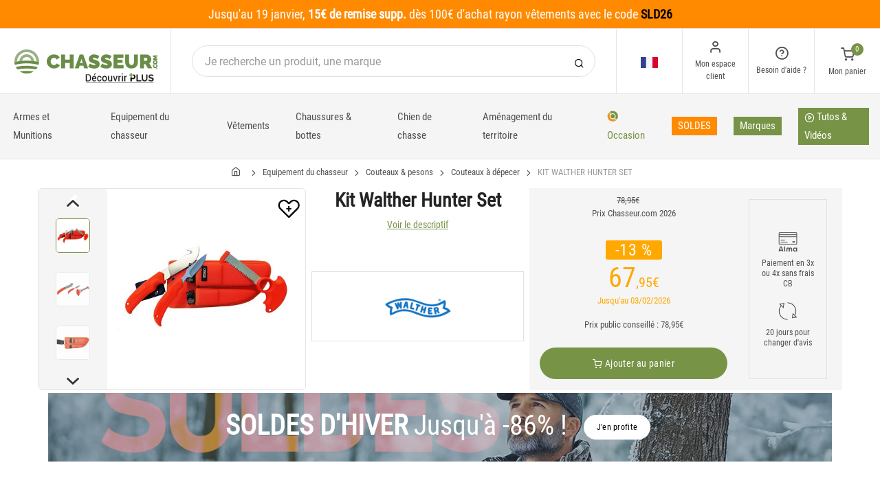

--- FILE ---
content_type: text/html; charset=utf-8
request_url: https://www.chasseur.com/achat-kit-walther-hunter-set-292034.html
body_size: 22998
content:


<!DOCTYPE html>
<html lang="fr">
<head>
    <link rel="preload" href="https://static.chasseur.com/responsive/chasseur/dist/fonts/socicon.woff" as="font" crossorigin="anonymous">
    <link rel="preload" href="https://static.chasseur.com/responsive/chasseur/dist/fonts/feather.woff" as="font" crossorigin="anonymous">
    <link rel="preload" href="https://static.chasseur.com/responsive/chasseur/dist/fonts/roboto.woff2" as="font" crossorigin="anonymous">
    <link rel="preload" href="https://static.chasseur.com/responsive/chasseur/dist/fonts/roboto-condensed.woff2" as="font" crossorigin="anonymous">
    <link rel="preload" media="screen" href="https://static.chasseur.com/responsive/chasseur/dist/css/styles-defer.min.css?v=180" as="style" onload="this.onload=null;this.rel='stylesheet'" />
    <link rel="preload" fetchpriority="high" as="image" href="https://img.chasseur.com/kit-walther-hunter-set-p-2920-292034.jpg" type="image/jpeg">
    

    <script>
        var CRL8_SITENAME = 'pecheur-jwfkkm'; !function () { var e = window.crl8 = window.crl8 || {}, n = !1, i = []; e.ready = function (e) { n ? e() : i.push(e) }, e.pixel = e.pixel || function () { e.pixel.q.push(arguments) }, e.pixel.q = e.pixel.q || []; var t = window.document, o = t.createElement("script"), c = e.debug || -1 !== t.location.search.indexOf("crl8-debug=true") ? "js" : "min.js"; o.async = !0, o.src = t.location.protocol + "//edge.curalate.com/sites/" + CRL8_SITENAME + "/site/latest/site." + c, o.onload = function () { n = !0, i.forEach(function (e) { e() }) }; var r = t.getElementsByTagName("script")[0]; r.parentNode.insertBefore(o, r.nextSibling) }();
    </script>

    <!-- Webyn.ai --> 
        <script src="https://files.webyn.ai/webyn.min.js" data-key="019b2baa-972d-73aa-8126-32dc0312566f"></script>
    <!-- End of Webyn.ai -->
    
    <script>(function(i,s,o,g,r,a,m){i["abtiming"]=1*new Date();a=s.createElement(o),m=s.getElementsByTagName(o)[0];a.async=1;a.src=g;m.parentNode.insertBefore(a,m)})(window,document,"script","//try.abtasty.com/b8ac5da591d5f78ae83656d0b3be06de.js");</script>
    <script>
        var dataLayer = [];

        dataLayer.push({
            'page':
            {
                'country': 'FR',
                'environment': 'prod',
                'type': 'ProductPage'
            },
            'customer':
            {
                'id': '',
                'loggued_in': 'False',
                'CRM': 'CRM', // TODO :
                'status': 'False',
                'nb_orders': 0,
                'name': '',
                'firstname': '',
                'email': '',
                'email_md5': '',
                'birthdate': ''
            }
        });

        dataLayer.push({ 'codeLangueIso': 'fr' });
        dataLayer.push({ 'codePaysIso': 'FR' });
        dataLayer.push({ 'IdProduct': 292034 });
        dataLayer.push({ 'userLogged': 'False' });
        dataLayer.push({ 'statusCode': 200 });
        dataLayer.push({ 'nbRefRangeFicheArticle': '1' });
        
        
        dataLayer.push({ 'tokyZone': '755' });

        dataLayer.push({ 'blocSelectionPresent': 'True' });
        dataLayer.push({ 'blocProduitSimilairePresent': 'True' });
        dataLayer.push({ 'blocTopVentePresent': 'False' });

        dataLayer.push({ 'ecommTotalValue': '67.95' });
        dataLayer.push({ 'ecommProdId': "746948" });
        dataLayer.push({ 'ecommPageType': 'product' });
        dataLayer.push({ 'clientId': '' });
        dataLayer.push({'ContentType' : 'ProductPage', 'ContentTopCategory' : 'EQUIPEMENT DU CHASSEUR', 'ContentSubCategories' : 'COUTEAUX PESONS'});
    </script>

    
    <script>

        dataLayer.push(
            {
                'product':
                    {
                                'name': 'KIT WALTHER HUNTER SET','id': 292034,'price_wt':56.16,'price_ati':67.95,'price_original_wt':65.25,'price_original_ati':78.95, 'category' : {'id':9567,'level1': 'Chasse','level2': 'Equipement du chasseur','level3': 'Couteaux & pesons','level4': 'Couteaux à dépecer','level5': '','level6': '','urlCatLevel2': 'https://www.chasseur.com/vente-chasse-equipement-du-chasseur-8895,0,0,0.html','urlCatLevel3': 'https://www.chasseur.com/vente-chasse-equipement-du-chasseur-couteaux-pesons-775,0,0,0.html'}, 'models' : [{'price_wt':56.16, 'price_ati':67.95, 'price_original_wt':56.16, 'price_original_ati':67.95,'id':746948, 'ref':'5.0735'}]}
            }
        );

        dataLayer.push({
            'list_products': [
                {
                                'name': 'TEE SHIRT CHASSE HOMME CHASSEUR.COM - GRIS','id': 292760,'price_wt':6.20,'price_ati':7.50,'price_original_wt':12.36,'price_original_ati':14.95}, {
                                'name': 'CASQUETTE CHASSE CHASSEUR.COM - NOIR','id': 292765,'price_wt':5.87,'price_ati':7.10,'price_original_wt':12.36,'price_original_ati':14.95}, {
                                'name': 'MALLETTE DE COUTEAUX FISCHER-BARGOIN GRAND MODÈLE','id': 312112,'price_wt':223.10,'price_ati':269.95,'price_original_wt':247.11,'price_original_ati':299.00}, {
                                'name': 'SCIE SABRE VITEX 650WATT','id': 186285,'price_wt':82.60,'price_ati':99.95,'price_original_wt':109.92,'price_original_ati':133.00}, {
                                'name': 'SCIE SABRE VITEX SANS FIL 18 VOLTS','id': 215590,'price_wt':140.45,'price_ati':169.95,'price_original_wt':182.64,'price_original_ati':221.00}, {
                                'name': 'COUTEAU DÉPOUILLEUR CUDEMAN - MANCHE BOIS D OLIVIER','id': 231898,'price_wt':61.12,'price_ati':73.95,'price_original_wt':71.90,'price_original_ati':87.00}, {
                                'name': 'COUTEAU À DÉPECER JOKER DESMOGUE','id': 257271,'price_wt':71.03,'price_ati':85.95,'price_original_wt':71.03,'price_original_ati':85.95}, {
                                'name': 'COUTEAU À DÉPECER OUTDOOR EDGE SWINGBLAZE','id': 257682,'price_wt':62.77,'price_ati':75.95,'price_original_wt':62.77,'price_original_ati':75.95}, {
                                'name': 'COUTEAU À DÉPECER JOKER VENADO D','id': 374634,'price_wt':81.78,'price_ati':98.95,'price_original_wt':81.78,'price_original_ati':98.95}
            ]
        });

        dataLayer.push({ 'Availability': 1 });
        dataLayer.push({ 'productName': 'KIT WALTHER HUNTER SET' });
        dataLayer.push({ 'bestOfferId': 746948 });
        dataLayer.push({ 'nbReview': 0 });
        dataLayer.push({ 'event': 'product' });

    </script>


    <!-- Google Tag Manager -->
    <script>(function (w, d, s, l, i) { w[l] = w[l] || []; w[l].push({ 'gtm.start': new Date().getTime(), event: 'gtm.js' }); var f = d.getElementsByTagName(s)[0], j = d.createElement(s); j.async = true; j.src ="https://stp.chasseur.com/adpqjrhxm.js?" + i; f.parentNode.insertBefore(j, f); })(window, document, 'script', 'dataLayer', '8b3qv=aWQ9R1RNLVQ3QjNOVFE1&page=1');</script>
    <!-- End Google Tag Manager -->

    <meta charset="utf-8" />
    <title>Kit walther hunter set</title>

    <meta name="description" content="Achetez votre KIT WALTHER HUNTER SET sur chasseur.com ! Caractéristiques : • Longueur totale : 146 mm • Poids : 83 g • Longueur totale : 190 mm • Poids : 53" />
    <meta name="viewport" content="width=device-width, initial-scale=1.0" />
    <meta name="mobile-web-app-capable" content="yes">
    <meta name="facebook-domain-verification" content="9tju8rwysu981139fnqt8353k5qgb5" />

    
    

    <link rel="icon" href="https://static.chasseur.com/responsive/chasseur/dist-img/logo/icon/favicon-v2.ico" />
    <link rel="icon" type="image/png" href="https://static.chasseur.com/responsive/chasseur/dist-img/logo/icon/favicon-32.png" sizes="32x32" />
    <link rel="icon" type="image/png" href="https://static.chasseur.com/responsive/chasseur/dist-img/logo/icon/favicon-64.png" sizes="64x64" />
    <link rel="icon" type="image/png" href="https://static.chasseur.com/responsive/chasseur/dist-img/logo/icon/favicon-96.png" sizes="96x96" />
    <link rel="apple-touch-icon" href="https://static.chasseur.com/responsive/chasseur/dist-img/logo/icon/ios/apple-touch-icon.png" />
    <link rel="apple-touch-icon" sizes="76x76" href="https://static.chasseur.com/responsive/chasseur/dist-img/logo/icon/ios/apple-touch-icon-76x76.png" />
    <link rel="apple-touch-icon" sizes="120x120" href="https://static.chasseur.com/responsive/chasseur/dist-img/logo/icon/ios/apple-touch-icon-120x120.png" />
    <link rel="apple-touch-icon" sizes="144x144" href="https://static.chasseur.com/responsive/chasseur/dist-img/logo/icon/ios/apple-touch-icon-144x144.png" />
    <link rel="apple-touch-icon" sizes="152x152" href="https://static.chasseur.com/responsive/chasseur/dist-img/logo/icon/ios/apple-touch-icon-152x152.png" />
    <link rel="apple-touch-icon" sizes="180x180" href="https://static.chasseur.com/responsive/chasseur/dist-img/logo/icon/ios/apple-touch-icon-180x180.png" />
    <link rel="shortcut icon" sizes="196x196" href="https://static.chasseur.com/responsive/chasseur/dist-img/logo/icon/Icon-98@2x.png">

    <link rel="stylesheet" media="screen" href="https://static.chasseur.com/responsive/chasseur/dist/css/vendor.min.css?v=180" />
    <link rel="stylesheet" media="screen" href="https://static.chasseur.com/responsive/chasseur/dist/css/styles.min.css?v=180" />
    <link rel="stylesheet" media="screen" href="https://static.chasseur.com/responsive/chasseur/dist/css/styles-defer.min.css?v=180" />

    <style>
        @media screen and (-ms-high-contrast: active), (-ms-high-contrast: none) {
            #menuUnivers .card > .col-12:first-child {
                margin-bottom: 50px !important;
            }

            #menuUnivers > .row .col-lg-4 div {
                background-color: #f5f5f5 !important;
            }
        }

        .grecaptcha-badge {
            display: none !important;
        }
    </style>
    <style>#banner-421{
                        background-image: url('https://img.chasseur.com/p//20250113141525-S01-SOLDES-HIVER-C-BAN-DESKTOP.JPG')!important;
                    }
               
                    @media(max-width: 991px){
                        #banner-421{
                            background-image: url('https://img.chasseur.com/p//20250113141531-S01-SOLDES-HIVER-C-BAN-MOBILE.JPG')!important;
                        }
                    }

                    @media(max-width: 768px){
                        #banner-421{
                            background-image: url('https://img.chasseur.com/p//20250113141531-S01-SOLDES-HIVER-C-BAN-MOBILE.JPG')!important;
                        }
                    }

                    @media(max-width: 576px){
                        #banner-421{
                            background-image: url('https://img.chasseur.com/p//20250113141531-S01-SOLDES-HIVER-C-BAN-MOBILE.JPG')!important;
                        }
                    }</style>

    <link rel="canonical" href="https://www.chasseur.com/achat-kit-walther-hunter-set-292034.html"/>
    <link rel="alternate" href="https://www.chasseur.com/achat-kit-walther-hunter-set-292034.html" hreflang="fr-fr" />
<link rel="alternate" href="https://www.chasseur.com/de/de/kauf-kit-walther-hunter-set-292034.html" hreflang="de-de" />
<link rel="alternate" href="https://www.chasseur.com/de/at/kauf-kit-walther-hunter-set-292034.html" hreflang="de-at" />
<link rel="alternate" href="https://www.chasseur.com/fr/be/achat-kit-walther-hunter-set-292034.html" hreflang="fr-be" />
<link rel="alternate" href="https://www.chasseur.com/nl/be/aankoop-kit-walther-hunter-set-292034.html" hreflang="nl-be" />
<link rel="alternate" href="https://www.chasseur.com/es/es/compra-kit-walther-hunter-set-292034.html" hreflang="es-es" />
<link rel="alternate" href="https://www.chasseur.com/it/it/acquisto-kit-walther-hunter-set-292034.html" hreflang="it-it" />
<link rel="alternate" href="https://www.chasseur.com/nl/nl/aankoop-kit-walther-hunter-set-292034.html" hreflang="nl-nl" />
<link rel="alternate" href="https://www.chasseur.com/pt/pt/compra-kit-walther-hunter-set-292034.html" hreflang="pt-pt" />
<link rel="alternate" href="https://www.chasseur.com/en/gb/buy-kit-walther-hunter-set-292034.html" hreflang="en-gb" />
<link rel="alternate" href="https://www.chasseur.com/fr/ch/achat-kit-walther-hunter-set-292034.html" hreflang="fr-ch" />
<link rel="alternate" href="https://www.chasseur.com/it/ch/acquisto-kit-walther-hunter-set-292034.html" hreflang="it-ch" />
<link rel="alternate" href="https://www.chasseur.com/de/ch/kauf-kit-walther-hunter-set-292034.html" hreflang="de-ch" />

    <meta property="fb:app_id" content="480196528715000"/>
<meta property="fb:admins" content="100004860853790"/>
<meta property="og:site_name" content="https://www.chasseur.com"/>
<meta property="og:title" content="KIT WALTHER HUNTER SET"/>
<meta property="og:description" content="Caractéristiques : • Longueur totale : 146 mm • Poids : 83 g • Longueur totale : 190 mm • Poids : 53 g "/>
<meta property="og:type" content="pecheurcom:product"/>
<meta property="og:image" content="https://img.chasseur.com/kit-walther-hunter-set-f-2920-292034.jpg"/>
<meta property="og:image:width" content="224" />
<meta property="og:image:height" content="224" />
<meta property="og:image" content="https://img.chasseur.com/kit-walther-hunter-set-z-2920-292034.jpg"/>
<meta property="og:image:width" content="450" />
<meta property="og:image:height" content="450" />
<meta property="og:url" content="https://www.chasseur.com/achat-kit-walther-hunter-set-292034.html"/>
<meta property="og:locale" content="fr_FR"/>
<meta property="og:locale:alternate" content="fr_FR"/>
<meta property="og:locale:alternate" content="de_DE"/>
<meta property="og:locale:alternate" content="de_AT"/>
<meta property="og:locale:alternate" content="nl_BE"/>
<meta property="og:locale:alternate" content="fr_BE"/>
<meta property="og:locale:alternate" content="es_ES"/>
<meta property="og:locale:alternate" content="it_IT"/>
<meta property="og:locale:alternate" content="nl_NL"/>
<meta property="og:locale:alternate" content="pt_PT"/>
<meta property="og:locale:alternate" content="en_GB"/>
<meta property="og:locale:alternate" content="de_CH"/>
<meta property="og:locale:alternate" content="fr_CH"/>
<meta property="og:locale:alternate" content="it_CH"/>


    
    <script type="text/javascript">
        var greSiteKey = '6LcIdggcAAAAACJgXah1ai8GVNbkNYvfN-ofA59P';
    </script>

</head>

<body class="paysFR langueFR univers8895 has-sticky-bottom has-toky productpage">
    <!-- Google Tag Manager (noscript) -->
    <noscript>
        <iframe src="https://stp.chasseur.com/ns.html?id=GTM-T7B3NTQ5" height="0" width="0" style="display: none; visibility: hidden"></iframe>
    </noscript>
    <!-- End Google Tag Manager (noscript) -->

    <!-- Didomi -->
    <script type="text/javascript">(function () { (function (e, r) { var t = document.createElement("link"); t.rel = "preconnect"; t.as = "script"; var n = document.createElement("link"); n.rel = "dns-prefetch"; n.as = "script"; var i = document.createElement("script"); i.id = "spcloader"; i.type = "text/javascript"; i["async"] = true; i.charset = "utf-8"; var o = "https://sdk.privacy-center.org/" + e + "/loader.js?target_type=notice&target=" + r; if (window.didomiConfig && window.didomiConfig.user) { var a = window.didomiConfig.user; var c = a.country; var d = a.region; if (c) { o = o + "&country=" + c; if (d) { o = o + "&region=" + d } } } t.href = "https://sdk.privacy-center.org/"; n.href = "https://sdk.privacy-center.org/"; i.src = o; var s = document.getElementsByTagName("script")[0]; s.parentNode.insertBefore(t, s); s.parentNode.insertBefore(n, s); s.parentNode.insertBefore(i, s) })("da3b8438-1f5a-41f9-97d3-6df7d6752d81", "8z4jhej8") })();</script>
    <!-- End Didomi -->

    <header id="header" class="site-header navbar-sticky">

<!-- promo -->
<div id="carouselBandeaux" class="carousel slide" data-ride="carousel">
    <div class="carousel-inner">
        <div id="bandeauPromotion" class="text-white text-center z-1 w-100 h6 mb-0"><div id="headband1712" class="py-2 px-5 carousel-item active" style="background-color:#FF8A00 !important;">
	<span data-qcd=L3ZlbnRlLWNoYXNzZS12ZXRlbWVudHMtNzYwLDAsMCwwLmh0bWw= class="text-white text-decoration-none" >Jusqu'au 19 janvier, <span class="text-bold">15€ de remise supp.</span> dès 100€ d'achat rayon vêtements avec le code <span style="color:#000000"><span class="text-bold">SLD26</span></span></span>
</div></div>
    </div>
    <a id="carouselControlPrevBandeau" class="carousel-control-prev d-none" href="#carouselBandeaux" role="button" data-slide="prev">
        <span class="carousel-control-prev-icon" aria-hidden="true"></span>
        <span class="sr-only">Previous</span>
    </a>
    <a id="carouselControlNextBandeau" class="carousel-control-next d-none" href="#carouselBandeaux" role="button" data-slide="next">
        <span class="carousel-control-next-icon" aria-hidden="true"></span>
        <span class="sr-only">Next</span>
    </a>
</div>

<!-- Topbar -->
<div class="topbar d-flex justify-content-between">
    <!-- Logo-->
    <div class="site-branding p-0 pt-1 p-md-3 m-auto">
        <a class="site-logo align-self-center w-100 d-none d-md-block" href="/">
            <img src="https://static.chasseur.com/responsive/chasseur/dist-img/logo/Logo-Chasseur.png" alt="chasseur.com" width="216" height="62" />
        </a>

        <a class="site-logo align-self-center d-block d-md-none" href="/">
            <img src="https://static.chasseur.com/responsive/chasseur/dist-img/logo/Sigle-Logo-Chasseur-Mobile.svg" alt="chasseur.com" width="136" height="56" style="height: 55px;" />
        </a>

        <div id="zoneHeaderFid" class="hidden-on-mobile" style="position: relative;">
            <span id="ctl00_LienImageHeaderFid" style="position:absolute;top:-18px;left:100px;" data-qcd="L3Byb2dyYW1tZS1maWRlbGl0ZQ==">
                <img src="https://static.chasseur.com/Media/ProgrammeFid/Picto-FID-Chasseur.png" id="ctl00_ImageHeaderFid" width="156" height="19" />
            </span>
        </div>
    </div>

    <!-- Search Desktop -->
    <div class="search-box-wrap d-none d-md-flex">
        <form class="input-group align-self-center" method="get" action="/recherche.asp">
            <button class="input-group-btn right-10px border-0 bg-white icon-search" type="submit"></button>

            <input class="form-control form-control-pill" name="s" autocomplete="off" type="search" placeholder="Je recherche un produit, une marque">
        </form>
    </div>

    <!-- Toolbar-->
    <div class="toolbar d-flex">
        <div class="toolbar-item visible-on-mobile mobile-menu-toggle">
            <a href="#">
                <div><i class="icon-menu pt-1"></i><span class="text-label">Menu</span></div>
            </a>
        </div>

        <div class="toolbar-item hidden-on-mobile text-center">
            <img class="position-relative top-40" src="https://static.chasseur.com/responsive/chasseur/dist-img/flags/FR.png" alt="" width="25" height="16" />

            <ul id="ctl00_urlCountry" class="toolbar-dropdown lang-dropdown z-10000"><li id="ctl00_ctl13_link">
    <a href="https://www.chasseur.com/nl/be/aankoop-kit-walther-hunter-set-292034.html" class="pt-0 pt-md-1 pb-0 pb-md-1">
        <i class="flag-icon" style="width: 25px; height: 16px; background-image: url('https://static.chasseur.com/responsive/chasseur/dist-img/flags/BE.png')"></i>
        België
    </a>
</li>

<li id="ctl00_ctl14_link">
    <a href="https://www.chasseur.com/fr/be/achat-kit-walther-hunter-set-292034.html" class="pt-0 pt-md-1 pb-0 pb-md-1">
        <i class="flag-icon" style="width: 25px; height: 16px; background-image: url('https://static.chasseur.com/responsive/chasseur/dist-img/flags/BE.png')"></i>
        Belgique
    </a>
</li>

<li id="ctl00_ctl15_link">
    <a href="https://www.chasseur.com/de/de/kauf-kit-walther-hunter-set-292034.html" class="pt-0 pt-md-1 pb-0 pb-md-1">
        <i class="flag-icon" style="width: 25px; height: 16px; background-image: url('https://static.chasseur.com/responsive/chasseur/dist-img/flags/DE.png')"></i>
        Deutschland
    </a>
</li>

<li id="ctl00_ctl16_link">
    <a href="https://www.chasseur.com/es/es/compra-kit-walther-hunter-set-292034.html" class="pt-0 pt-md-1 pb-0 pb-md-1">
        <i class="flag-icon" style="width: 25px; height: 16px; background-image: url('https://static.chasseur.com/responsive/chasseur/dist-img/flags/ES.png')"></i>
        España
    </a>
</li>

<li id="ctl00_ctl17_link">
    <a href="https://www.chasseur.com/achat-kit-walther-hunter-set-292034.html" class="pt-0 pt-md-1 pb-0 pb-md-1">
        <i class="flag-icon" style="width: 25px; height: 16px; background-image: url('https://static.chasseur.com/responsive/chasseur/dist-img/flags/FR.png')"></i>
        France
    </a>
</li>

<li id="ctl00_ctl18_link">
    <a href="https://www.chasseur.com/en/gb/buy-kit-walther-hunter-set-292034.html" class="pt-0 pt-md-1 pb-0 pb-md-1">
        <i class="flag-icon" style="width: 25px; height: 16px; background-image: url('https://static.chasseur.com/responsive/chasseur/dist-img/flags/GB.png')"></i>
        Great Britain
    </a>
</li>


<li id="ctl00_ctl19_spanobf">
    <span data-qcd="aHR0cHM6Ly93d3cuY2hhc3NldXIuY29tL2ZyL3JlL2FjaGF0LWtpdC13YWx0aGVyLWh1bnRlci1zZXQtMjkyMDM0Lmh0bWw=" class="pt-0 pt-md-1 pb-0 pb-md-1">
        <i class="flag-icon" style="width: 25px; height: 16px; background-image: url('https://static.chasseur.com/responsive/chasseur/dist-img/flags/RE.png')"></i>
        <span class="pl-1">DOM-TOM</span>
    </span>
</li>
<li id="ctl00_ctl20_link">
    <a href="https://www.chasseur.com/it/it/acquisto-kit-walther-hunter-set-292034.html" class="pt-0 pt-md-1 pb-0 pb-md-1">
        <i class="flag-icon" style="width: 25px; height: 16px; background-image: url('https://static.chasseur.com/responsive/chasseur/dist-img/flags/IT.png')"></i>
        Italia
    </a>
</li>

<li id="ctl00_ctl21_link">
    <a href="https://www.chasseur.com/nl/nl/aankoop-kit-walther-hunter-set-292034.html" class="pt-0 pt-md-1 pb-0 pb-md-1">
        <i class="flag-icon" style="width: 25px; height: 16px; background-image: url('https://static.chasseur.com/responsive/chasseur/dist-img/flags/NL.png')"></i>
        Nederland
    </a>
</li>

<li id="ctl00_ctl22_link">
    <a href="https://www.chasseur.com/de/at/kauf-kit-walther-hunter-set-292034.html" class="pt-0 pt-md-1 pb-0 pb-md-1">
        <i class="flag-icon" style="width: 25px; height: 16px; background-image: url('https://static.chasseur.com/responsive/chasseur/dist-img/flags/AT.png')"></i>
        Österreich
    </a>
</li>

<li id="ctl00_ctl23_link">
    <a href="https://www.chasseur.com/pt/pt/compra-kit-walther-hunter-set-292034.html" class="pt-0 pt-md-1 pb-0 pb-md-1">
        <i class="flag-icon" style="width: 25px; height: 16px; background-image: url('https://static.chasseur.com/responsive/chasseur/dist-img/flags/PT.png')"></i>
        Portugal
    </a>
</li>

<li id="ctl00_ctl24_link">
    <a href="https://www.chasseur.com/de/ch/kauf-kit-walther-hunter-set-292034.html" class="pt-0 pt-md-1 pb-0 pb-md-1">
        <i class="flag-icon" style="width: 25px; height: 16px; background-image: url('https://static.chasseur.com/responsive/chasseur/dist-img/flags/CH.png')"></i>
        Schweiz
    </a>
</li>

<li id="ctl00_ctl25_link">
    <a href="https://www.chasseur.com/fr/ch/achat-kit-walther-hunter-set-292034.html" class="pt-0 pt-md-1 pb-0 pb-md-1">
        <i class="flag-icon" style="width: 25px; height: 16px; background-image: url('https://static.chasseur.com/responsive/chasseur/dist-img/flags/CH.png')"></i>
        Suisse
    </a>
</li>

<li id="ctl00_ctl26_link">
    <a href="https://www.chasseur.com/it/ch/acquisto-kit-walther-hunter-set-292034.html" class="pt-0 pt-md-1 pb-0 pb-md-1">
        <i class="flag-icon" style="width: 25px; height: 16px; background-image: url('https://static.chasseur.com/responsive/chasseur/dist-img/flags/CH.png')"></i>
        Svizzera
    </a>
</li>


<li id="ctl00_ctl27_spanobf">
    <span data-qcd="aHR0cHM6Ly93d3cuY2hhc3NldXIuY29tL2VuL2ZyL2J1eS1raXQtd2FsdGhlci1odW50ZXItc2V0LTI5MjAzNC5odG1s" class="pt-0 pt-md-1 pb-0 pb-md-1">
        <i class="flag-icon" style="width: 25px; height: 16px; background-image: url('https://static.chasseur.com/responsive/chasseur/dist-img/flags/Europe.png')"></i>
        <span class="pl-1">Other european countries</span>
    </span>
</li>

<li id="ctl00_ctl28_spanobf">
    <span data-qcd="aHR0cHM6Ly93d3cuY2hhc3NldXIuY29tL2ZyL3RuL2FjaGF0LWtpdC13YWx0aGVyLWh1bnRlci1zZXQtMjkyMDM0Lmh0bWw=" class="pt-0 pt-md-1 pb-0 pb-md-1">
        <i class="flag-icon" style="width: 25px; height: 16px; background-image: url('https://static.chasseur.com/responsive/chasseur/dist-img/flags/intFr.png')"></i>
        <span class="pl-1">Autres pays francophones</span>
    </span>
</li>

<li id="ctl00_ctl29_spanobf">
    <span data-qcd="aHR0cHM6Ly93d3cuY2hhc3NldXIuY29tL2VuL3VzL2J1eS1raXQtd2FsdGhlci1odW50ZXItc2V0LTI5MjAzNC5odG1s" class="pt-0 pt-md-1 pb-0 pb-md-1">
        <i class="flag-icon" style="width: 25px; height: 16px; background-image: url('https://static.chasseur.com/responsive/chasseur/dist-img/flags/int.png')"></i>
        <span class="pl-1">Other countries</span>
    </span>
</li>
</ul>
        </div>

        <!-- Login -->
        <div id="headerClient" class="toolbar-item hidden-on-mobile">

<span data-qcd="L2lkZW50aWZpY2F0aW9uLmFzcA==">
    <div class="position-relative">
        <i class="icon-user"></i>
        <span class="text-label">Mon espace client</span>
        <span class="text-label" id="creditCompte"></span>
    </div>
</span>
<div class="toolbar-dropdown text-center px-3">
    <div id="ctl00_ctl00_btnEspaceClientLog">
        <span class="btn btn-primary btn-sm btn-block btn-pill" data-qcd="L2lkZW50aWZpY2F0aW9uLmFzcA==">
            Mon espace client
        </span>
        <span class="btn btn-outline-primary btn-sm btn-block btn-pill">
            <span data-qcd="L2lkZW50aWZpY2F0aW9uLmFzcD9wcm92PS9zdWl2aS5hc3A=">Suivre une commande
            </span>
        </span>
    </div>
    <span class="btn btn-primary btn-sm btn-block btn-pill" data-qcd="L2lkZW50aWZpY2F0aW9uLmFzcA==">M'identifier</span>
</div>
</div>

        <!-- Help -->
        <div id="headerContact" class="toolbar-item hidden-on-mobile">
<span>
    <div class="position-relative">
        <i class="icon-help-circle"></i>
        <span class="text-label">Besoin d'aide ? </span>
    </div>
</span>

<div class="toolbar-dropdown text-center px-3">
    <div id="ctl00_ctl01_btnEspaceClientLog">
        <span id="ctl00_ctl01_linkConseil" class="btn btn-outline-primary btn-sm btn-block btn-pill" data-qcd="L2NvbnRhY3RzLmFzcCNjb25zZWlsbGVyQmxvYw==">Conseil technique
        </span>
        <span id="ctl00_ctl01_linkSc" class="btn btn-outline-primary btn-sm btn-block btn-pill" data-qcd="L2NvbnRhY3RzLmFzcCNzYw==">Service Clients
        </span>
    </div>
</div>
</div>

        <!-- Cart details -->
        <div id="headerPanier" class="toolbar-item">

<span data-qcd="L3Bhbmllci5hc3A=">
    <div class="position-relative pt-1">
        <span class="cart-icon" id="nbProductsCart"><i class="icon-shopping-cart"></i><span class="count-label">0</span></span>
        <span class="text-label">Mon panier</span>
    </div>
</span>

<div class="toolbar-dropdown cart-dropdown hidden-on-mobile  d-none">
    <div id="ctl00_ctl02_cartResume" class="widget-cart"></div>

    <div class="text-right">
        <p class="text-gray-dark py-2 mb-0">
            <span class='text-muted'>Total :</span>
            &nbsp;
        </p>
    </div>

    

    <div class="d-flex">
        <span class="btn btn-primary btn-sm btn-block btn-pill mb-0" data-qcd="L3Bhbmllci5hc3A=">Voir mon panier</span>
    </div>

    
</div>
</div>
    </div>

</div>

<!-- Search Box mobile-->
<form class="mobile-search p-3 d-lg-none bg-white input-group" method="get" action="/recherche.asp">
    <button class="input-group-btn right-30px border-0 bg-white icon-search" type="submit"></button>

    <input class="form-control form-control-pill" name="s" autocomplete="off" type="search" placeholder="Je recherche un produit, une marque">
</form>

<!-- Navbar -->
<nav class="site-menu navbar">
    <div class="categories-btn site-branding pl-0 border-0">
        <a class="site-logo align-self-center" href="/">
            <img src="https://static.chasseur.com/responsive/chasseur/dist-img/logo/Sigle-Logo-Chasseur-Mobile.svg" alt="chasseur.com" />
        </a>
    </div>

    <ul id="blockMegaMenu">

<li class="has-megamenu">
    <a class="itemMegaMenuArmurerie  align-middle" href="https://www.armurerie-chasseur.com" >
        
        Armes et Munitions
    </a>
</li>


<li class="has-megamenu ">
    <a href="/vente-chasse-equipement-du-chasseur-8895,0,0,0.html" style="" >
        
        Equipement du chasseur
    </a>
    <ul class="mega-menu p-4 row">
        <li class="border-0 col-md-3">
            <ul id="ctl00_ctl04_leftColumn">
            

<a href="/vente-chasse-equipement-du-chasseur-jumelles-telemetres-longues-vues-1030,0,0,0.html" title="Jumelles, telemetres & longues vues" class="d-block">
    
    Jumelles, telemetres & longues vues
</a>


<a href="/vente-chasse-equipement-du-chasseur-bagagerie-10257,0,0,0.html" title="Bagagerie" class="d-block">
    
    Bagagerie
</a>


<a href="/vente-chasse-equipement-du-chasseur-sieges-de-battue-749,0,0,0.html" title="Sièges de battue" class="d-block">
    
    Sièges de battue
</a>


<a href="/vente-chasse-equipement-du-chasseur-cannes-de-pirsch-750,0,0,0.html" title="Cannes de pirsch" class="d-block">
    
    Cannes de pirsch
</a>


<a href="/vente-chasse-equipement-du-chasseur-trompes-cornes-piboles-1081,0,0,0.html" title="Trompes, cornes & piboles" class="d-block">
    
    Trompes, cornes & piboles
</a>


<a href="/vente-chasse-equipement-du-chasseur-equipements-vehicule-9569,0,0,0.html" title="Equipements du véhicule" class="d-block">
    
    Equipements du véhicule
</a>


<a href="/vente-chasse-equipement-du-chasseur-talkies-walkies-3054,0,0,0.html" title="Talkies-walkies" class="d-block">
    
    Talkies-walkies
</a>
</ul>
        </li>
        <li class="border-0 col-md-3">
            <ul id="ctl00_ctl04_middleColumn">
            

<a href="/vente-chasse-equipement-du-chasseur-lunettes-protection-auditive-2282,0,0,0.html" title="Lunettes & protection auditive" class="d-block">
    
    Lunettes & protection auditive
</a>


<a href="/vente-chasse-equipement-du-chasseur-boussoles-gps-lampes-781,0,0,0.html" title="Boussoles, GPS & lampes" class="d-block">
    
    Boussoles, GPS & lampes
</a>


<a href="/vente-chasse-equipement-du-chasseur-appeaux-appelants-2810,0,0,0.html" title="Appeaux & appelants" class="d-block">
    
    Appeaux & appelants
</a>


<a href="/vente-chasse-equipement-du-chasseur-abris-filets-de-camouflage-1337,0,0,0.html" title="Abris & Filets de camouflage" class="d-block">
    
    Abris & Filets de camouflage
</a>


<span data-qcd="L3ZlbnRlLWNoYXNzZS1lcXVpcGVtZW50LWR1LWNoYXNzZXVyLXNhbnRlLXNlY291cnMtMTAyNDIsMCwwLDAuaHRtbA==" title="Santé & Secours du chasseur" class="d-block">
    
    Santé & Secours du chasseur
</span>


<a href="/vente-chasse-equipement-du-chasseur-couteaux-pesons-775,0,0,0.html" title="Couteaux & pesons" class="d-block">
    
    Couteaux & pesons
</a>


<a href="/vente-chasse-equipement-du-chasseur-casse-croute-752,0,0,0.html" title="Casse-croûte" class="d-block">
    
    Casse-croûte
</a>
</ul>
        </li>
        <li class="border-0 col-md-3">
            <ul id="ctl00_ctl04_rightColumn">
            

<a href="/vente-chasse-equipement-du-chasseur-mediatheque-837,0,0,0.html" title="Médiathèque chasse" class="d-block">
    
    Médiathèque chasse
</a>


<a href="/vente-chasse-equipement-du-chasseur-taxidermie-3652,0,0,0.html" title="Taxidermie" class="d-block">
    
    Taxidermie
</a>


<a href="/vente-chasse-equipement-du-chasseur-cadeaux-deco-787,0,0,0.html" title="Cadeaux & Décoration" class="d-block">
    
    Cadeaux & Décoration
</a>


<a href="/vente-chasse-equipement-du-chasseur-cuisine-gibier-9732,0,0,0.html" title="Cuisine du gibier" class="d-block">
    
    Cuisine du gibier
</a>


<a href="/vente-chasse-equipement-du-chasseur-cameras-embarquees-5618,0,0,0.html" title="Caméras embarquées " class="d-block">
    
    Caméras embarquées 
</a>


<a href="/vente-chasse-equipement-du-chasseur-batterie-chargeur-solaire-10259,0,0,0.html" title="Batterie & Chargeur solaire" class="d-block">
    
    Batterie & Chargeur solaire
</a>
</ul>
        </li>
        <li class="border-0 col-md-2">
            <ul id="ctl00_ctl04_complementaryProductsColumn">
            </ul>
        </li>
        <div id="ctl00_ctl04_listMedia" class="listMedia offset-lg-0 col-lg-12 offset-xl-2 col-xl-8 d-flex justify-content-center">

<div data-qcd="L3ZlbnRlLWNoYXNzZS1lcXVpcGVtZW50LWR1LWNoYXNzZXVyLTg4OTUsMCwwLDUuaHRtbA==" class="d-flex text-decoration-none link-danger-hover col-md-4 ml-2">
    <div class="media media-menu-univers p-3 mt-4">
        <i class="flag-icon mr-2" style="width: 40px; height: 40px; background-image: url('https://static.chasseur.com/responsive/chasseur/dist-img/components/mediaObjects/Media-Object-Promos.png'); background-size: 40px 40px;"></i>
        <div class="media-body mt-2 align-self-center">
            <div class="h5 text-bold mt-0 mb-1">Promos & Déstockage </div>
            <span class="h6">Rayons equipement du chasseur</span><strong class="text-sm text-promo offres">&nbsp;&nbsp;Voir les offres ></strong>
        </div>
    </div>
</div>


<div data-qcd="L3ZlbnRlLWNoYXNzZS1lcXVpcGVtZW50LWR1LWNoYXNzZXVyLTg4OTUsMCwwLDQuaHRtbA==" class="d-flex text-decoration-none link-primary-hover col-md-4">
    <div class="media media-menu-univers p-3 mt-4">
        <i class="flag-icon mr-2" style="width: 40px; height: 40px; background-image: url('https://static.chasseur.com/responsive/chasseur/dist-img/components/mediaObjects/Media-Object-New.png'); background-size: 40px 40px;"></i>
        <div class="media-body mt-2 align-self-center">
            <div class="h5 text-bold mt-0 mb-1">Nouveautés</div>
            <span class="h6">Rayons equipement du chasseur</span><strong class="text-sm text-primary offres">&nbsp;&nbsp;Voir les offres ></strong>
        </div>
    </div>
</div>


<div data-qcd="L3ZlbnRlLWNoYXNzZS1lcXVpcGVtZW50LWR1LWNoYXNzZXVyLWNhZGVhdXgtZGVjby03ODcsMCwwLDAuaHRtbA==" class="d-flex text-decoration-none link-primary-hover col-md-4">
    <div class="media media-menu-univers p-3 mt-4">
        <i class="flag-icon mr-2" style="width: 40px; height: 40px; background-image: url('https://static.chasseur.com/responsive/chasseur/dist-img/components/mediaObjects/Media-Object-Cadeaux-Chasse.png'); background-size: 40px 40px;"></i>
        <div class="media-body mt-2 align-self-center">
            <div class="h5 text-bold mt-0 mb-1">Idées cadeaux</div>
            <span class="h6"></span><strong class="text-sm text-primary offres">&nbsp;&nbsp;Voir les offres ></strong>
        </div>
    </div>
</div>
</div>
    </ul>
</li>


<li class="has-megamenu ">
    <a href="/vente-chasse-vetements-760,0,0,0.html" style="" >
        
        Vêtements
    </a>
    <ul class="mega-menu p-4 row">
        <li class="border-0 col-md-3">
            <ul id="ctl00_ctl05_leftColumn">
            

<a href="/vente-chasse-vetements-vestes-blousons-gilets-764,0,0,0.html" title="Vestes, blousons & gilets" class="d-block">
    
    Vestes, blousons & gilets
</a>


<a href="/vente-chasse-vetements-pantalons-knickers-cuissards-763,0,0,0.html" title="Pantalons, Knickers & Cuissards" class="d-block">
    
    Pantalons, Knickers & Cuissards
</a>


<a href="/vente-chasse-vetements-ensembles-pantalons-vestes-9576,0,0,0.html" title="Ensembles pantalons & vestes" class="d-block">
    
    Ensembles pantalons & vestes
</a>


<a href="/vente-chasse-vetements-polaires-softshell-3133,0,0,0.html" title="Polaires & softshell" class="d-block">
    
    Polaires & softshell
</a>
</ul>
        </li>
        <li class="border-0 col-md-3">
            <ul id="ctl00_ctl05_middleColumn">
            

<a href="/vente-chasse-vetements-sweats-pulls-766,0,0,0.html" title="Sweats & pulls " class="d-block">
    
    Sweats & pulls 
</a>


<a href="/vente-chasse-vetements-polos-t-shirts-chemises-762,0,0,0.html" title="Polos, T-Shirts & chemises" class="d-block">
    
    Polos, T-Shirts & chemises
</a>


<a href="/vente-chasse-vetements-chaussettes-et-sous-838,0,0,0.html" title="Chaussettes et sous vêtements" class="d-block">
    
    Chaussettes et sous vêtements
</a>


<a href="/vente-chasse-vetements-casquettes-chapeaux-767,0,0,0.html" title="Casquettes & Chapeaux" class="d-block">
    
    Casquettes & Chapeaux
</a>
</ul>
        </li>
        <li class="border-0 col-md-3">
            <ul id="ctl00_ctl05_rightColumn">
            

<a href="/vente-chasse-vetements-gants-bonnets-chaufferettes-768,0,0,0.html" title="Gants, bonnets & chaufferettes" class="d-block">
    
    Gants, bonnets & chaufferettes
</a>


<span data-qcd="L3ZlbnRlLWNoYXNzZS12ZXRlbWVudHMtcGF0Y2hzLTEwMjc1LDAsMCwwLmh0bWw=" title="Patchs" class="d-block">
    
    Patchs
</span>


<a href="/vente-chasse-vetements-entretien-accessoires-chaussant-et-1083,0,0,0.html" title="Entretien & accessoires vetements" class="d-block">
    
    Entretien & accessoires vetements
</a>


<a href="/vente-chasse-vetements-tenues-camouflage-10220,0,0,0.html" title="Tenues camouflage" class="d-block">
    
    Tenues camouflage
</a>
</ul>
        </li>
        <li class="border-0 col-md-2">
            <ul id="ctl00_ctl05_complementaryProductsColumn">
            

<li >
    <span data-qcd="L3ZlbnRlLWNoYXNzZS1lcXVpcGVtZW50LWR1LWNoYXNzZXVyLWNhZGVhdXgtZGVjby03ODcsMCwwLDAuaHRtbA==" title="Cadeaux & décoration">
        
        Cadeaux & décoration
    </span>
    
</li>
</ul>
        </li>
        <div id="ctl00_ctl05_listMedia" class="listMedia offset-lg-0 col-lg-12 offset-xl-2 col-xl-8 d-flex justify-content-center">

<div data-qcd="L3ZlbnRlLWNoYXNzZS12ZXRlbWVudHMtNzYwLDAsMCw1Lmh0bWw=" class="d-flex text-decoration-none link-danger-hover col-md-4 ml-2">
    <div class="media media-menu-univers p-3 mt-4">
        <i class="flag-icon mr-2" style="width: 40px; height: 40px; background-image: url('https://static.chasseur.com/responsive/chasseur/dist-img/components/mediaObjects/Media-Object-Promos.png'); background-size: 40px 40px;"></i>
        <div class="media-body mt-2 align-self-center">
            <div class="h5 text-bold mt-0 mb-1">Promos & Déstockage </div>
            <span class="h6">Rayons vêtements</span><strong class="text-sm text-promo offres">&nbsp;&nbsp;Voir les offres ></strong>
        </div>
    </div>
</div>


<div data-qcd="L3ZlbnRlLWNoYXNzZS12ZXRlbWVudHMtNzYwLDAsMCw0Lmh0bWw=" class="d-flex text-decoration-none link-primary-hover col-md-4">
    <div class="media media-menu-univers p-3 mt-4">
        <i class="flag-icon mr-2" style="width: 40px; height: 40px; background-image: url('https://static.chasseur.com/responsive/chasseur/dist-img/components/mediaObjects/Media-Object-New.png'); background-size: 40px 40px;"></i>
        <div class="media-body mt-2 align-self-center">
            <div class="h5 text-bold mt-0 mb-1">Nouveautés</div>
            <span class="h6">Rayons vêtements</span><strong class="text-sm text-primary offres">&nbsp;&nbsp;Voir les offres ></strong>
        </div>
    </div>
</div>


<div data-qcd="L3ZlbnRlLWNoYXNzZS1lcXVpcGVtZW50LWR1LWNoYXNzZXVyLWNhZGVhdXgtZGVjby03ODcsMCwwLDAuaHRtbA==" class="d-flex text-decoration-none link-primary-hover col-md-4">
    <div class="media media-menu-univers p-3 mt-4">
        <i class="flag-icon mr-2" style="width: 40px; height: 40px; background-image: url('https://static.chasseur.com/responsive/chasseur/dist-img/components/mediaObjects/Media-Object-Cadeaux-Chasse.png'); background-size: 40px 40px;"></i>
        <div class="media-body mt-2 align-self-center">
            <div class="h5 text-bold mt-0 mb-1">Idées cadeaux</div>
            <span class="h6"></span><strong class="text-sm text-primary offres">&nbsp;&nbsp;Voir les offres ></strong>
        </div>
    </div>
</div>
</div>
    </ul>
</li>


<li class="has-megamenu ">
    <a href="/vente-chasse-chaussures-bottes-1031,0,0,0.html" style="" >
        
        Chaussures & bottes
    </a>
    <ul class="mega-menu p-4 row">
        <li class="border-0 col-md-3">
            <ul id="ctl00_ctl06_leftColumn">
            

<a href="/vente-chasse-chaussures-bottes-de-758,0,0,0.html" title="Chaussures de chasse" class="d-block">
    
    Chaussures de chasse
</a>


<a href="/vente-chasse-chaussures-bottes-757,0,0,0.html" title="Bottes" class="d-block">
    
    Bottes
</a>
</ul>
        </li>
        <li class="border-0 col-md-3">
            <ul id="ctl00_ctl06_middleColumn">
            

<a href="/vente-chasse-chaussures-bottes-entretien-accessoires-chaussant-10211,0,0,0.html" title="Entretien & accessoires chaussant" class="d-block">
    
    Entretien & accessoires chaussant
</a>


<a href="/vente-chasse-chaussures-bottes-cuissardes-waders-10249,0,0,0.html" title="Cuissardes & Waders" class="d-block">
    
    Cuissardes & Waders
</a>
</ul>
        </li>
        <li class="border-0 col-md-3">
            <ul id="ctl00_ctl06_rightColumn">
            

<li >
    <span data-qcd="L3ZlbnRlLWNoYXNzZS1lcXVpcGVtZW50LWR1LWNoYXNzZXVyLWNhZGVhdXgtZGVjby03ODcsMCwwLDAuaHRtbA==" title="Cadeaux & décoration">
        
        Cadeaux & décoration
    </span>
    
</li>
</ul>
        </li>
        <li class="border-0 col-md-2">
            <ul id="ctl00_ctl06_complementaryProductsColumn">
            </ul>
        </li>
        <div id="ctl00_ctl06_listMedia" class="listMedia offset-lg-0 col-lg-12 offset-xl-2 col-xl-8 d-flex justify-content-center">

<div data-qcd="L3ZlbnRlLWNoYXNzZS1jaGF1c3N1cmVzLWJvdHRlcy0xMDMxLDAsMCw1Lmh0bWw=" class="d-flex text-decoration-none link-danger-hover col-md-4 ml-2">
    <div class="media media-menu-univers p-3 mt-4">
        <i class="flag-icon mr-2" style="width: 40px; height: 40px; background-image: url('https://static.chasseur.com/responsive/chasseur/dist-img/components/mediaObjects/Media-Object-Promos.png'); background-size: 40px 40px;"></i>
        <div class="media-body mt-2 align-self-center">
            <div class="h5 text-bold mt-0 mb-1">Promos & Déstockage </div>
            <span class="h6">Rayons chaussures & bottes</span><strong class="text-sm text-promo offres">&nbsp;&nbsp;Voir les offres ></strong>
        </div>
    </div>
</div>


<div data-qcd="L3ZlbnRlLWNoYXNzZS1jaGF1c3N1cmVzLWJvdHRlcy0xMDMxLDAsMCw0Lmh0bWw=" class="d-flex text-decoration-none link-primary-hover col-md-4">
    <div class="media media-menu-univers p-3 mt-4">
        <i class="flag-icon mr-2" style="width: 40px; height: 40px; background-image: url('https://static.chasseur.com/responsive/chasseur/dist-img/components/mediaObjects/Media-Object-New.png'); background-size: 40px 40px;"></i>
        <div class="media-body mt-2 align-self-center">
            <div class="h5 text-bold mt-0 mb-1">Nouveautés</div>
            <span class="h6">Rayons chaussures & bottes</span><strong class="text-sm text-primary offres">&nbsp;&nbsp;Voir les offres ></strong>
        </div>
    </div>
</div>


<div data-qcd="L3ZlbnRlLWNoYXNzZS1lcXVpcGVtZW50LWR1LWNoYXNzZXVyLWNhZGVhdXgtZGVjby03ODcsMCwwLDAuaHRtbA==" class="d-flex text-decoration-none link-primary-hover col-md-4">
    <div class="media media-menu-univers p-3 mt-4">
        <i class="flag-icon mr-2" style="width: 40px; height: 40px; background-image: url('https://static.chasseur.com/responsive/chasseur/dist-img/components/mediaObjects/Media-Object-Cadeaux-Chasse.png'); background-size: 40px 40px;"></i>
        <div class="media-body mt-2 align-self-center">
            <div class="h5 text-bold mt-0 mb-1">Idées cadeaux</div>
            <span class="h6"></span><strong class="text-sm text-primary offres">&nbsp;&nbsp;Voir les offres ></strong>
        </div>
    </div>
</div>
</div>
    </ul>
</li>


<li class="has-megamenu ">
    <a href="/vente-chasse-chien-de-1072,0,0,0.html" style="" >
        
        Chien de chasse
    </a>
    <ul class="mega-menu p-4 row">
        <li class="border-0 col-md-3">
            <ul id="ctl00_ctl07_leftColumn">
            

<a href="/vente-chasse-chien-de-dressage-reperage-1075,0,0,0.html" title="Accessoires Dressage & Repérage" class="d-block">
    
    Accessoires Dressage & Repérage
</a>


<a href="/vente-chasse-chien-de-colliers-dressage-1701,0,0,0.html" title="Colliers de dressage" class="d-block">
    
    Colliers de dressage
</a>


<a href="/vente-chasse-chien-de-colliers-reperage-courant-2707,0,0,0.html" title="Colliers de repérage/GPS" class="d-block">
    
    Colliers de repérage/GPS
</a>


<a href="/vente-chasse-chien-de-anti-aboiement-fugue-9509,0,0,0.html" title="Anti-aboiement & Anti-fugue" class="d-block">
    
    Anti-aboiement & Anti-fugue
</a>
</ul>
        </li>
        <li class="border-0 col-md-3">
            <ul id="ctl00_ctl07_middleColumn">
            

<a href="/vente-chasse-chien-de-chargeurs-piles-batteries-9597,0,0,0.html" title="Chargeurs, piles & batteries" class="d-block">
    
    Chargeurs, piles & batteries
</a>


<a href="/vente-chasse-chien-de-gilets-protection-3655,0,0,0.html" title="Gilets de protection" class="d-block">
    
    Gilets de protection
</a>


<a href="/vente-chasse-chien-de-niches-chenils-9519,0,0,0.html" title="Niches & Chenils" class="d-block">
    
    Niches & Chenils
</a>


<a href="/vente-chasse-chien-de-colliers-laisses-longes-1612,0,0,0.html" title="Colliers, laisses & longes" class="d-block">
    
    Colliers, laisses & longes
</a>
</ul>
        </li>
        <li class="border-0 col-md-3">
            <ul id="ctl00_ctl07_rightColumn">
            

<a href="/vente-chasse-chien-de-croquettes-alimentation-9037,0,0,0.html" title="Croquettes & Alimentation" class="d-block">
    
    Croquettes & Alimentation
</a>


<a href="/vente-chasse-chien-de-hygiene-sante-2169,0,0,0.html" title="Hygiène & Santé" class="d-block">
    
    Hygiène & Santé
</a>


<a href="/vente-chasse-chien-de-transport-1514,0,0,0.html" title="Transport chien" class="d-block">
    
    Transport chien
</a>
</ul>
        </li>
        <li class="border-0 col-md-2">
            <ul id="ctl00_ctl07_complementaryProductsColumn">
            

<li >
    <span data-qcd="L3ZlbnRlLWNoYXNzZS1lcXVpcGVtZW50LWR1LWNoYXNzZXVyLWNhZGVhdXgtZGVjby03ODcsMCwwLDAuaHRtbA==" title="Cadeaux & décoration">
        
        Cadeaux & décoration
    </span>
    
</li>
</ul>
        </li>
        <div id="ctl00_ctl07_listMedia" class="listMedia offset-lg-0 col-lg-12 offset-xl-2 col-xl-8 d-flex justify-content-center">

<div data-qcd="L3ZlbnRlLWNoYXNzZS1jaGllbi1kZS0xMDcyLDAsMCw1Lmh0bWw=" class="d-flex text-decoration-none link-danger-hover col-md-4 ml-2">
    <div class="media media-menu-univers p-3 mt-4">
        <i class="flag-icon mr-2" style="width: 40px; height: 40px; background-image: url('https://static.chasseur.com/responsive/chasseur/dist-img/components/mediaObjects/Media-Object-Promos.png'); background-size: 40px 40px;"></i>
        <div class="media-body mt-2 align-self-center">
            <div class="h5 text-bold mt-0 mb-1">Promos & Déstockage </div>
            <span class="h6">Rayons chien de chasse</span><strong class="text-sm text-promo offres">&nbsp;&nbsp;Voir les offres ></strong>
        </div>
    </div>
</div>


<div data-qcd="L3ZlbnRlLWNoYXNzZS1jaGllbi1kZS0xMDcyLDAsMCw0Lmh0bWw=" class="d-flex text-decoration-none link-primary-hover col-md-4">
    <div class="media media-menu-univers p-3 mt-4">
        <i class="flag-icon mr-2" style="width: 40px; height: 40px; background-image: url('https://static.chasseur.com/responsive/chasseur/dist-img/components/mediaObjects/Media-Object-New.png'); background-size: 40px 40px;"></i>
        <div class="media-body mt-2 align-self-center">
            <div class="h5 text-bold mt-0 mb-1">Nouveautés</div>
            <span class="h6">Rayons chien de chasse</span><strong class="text-sm text-primary offres">&nbsp;&nbsp;Voir les offres ></strong>
        </div>
    </div>
</div>


<div data-qcd="L3ZlbnRlLWNoYXNzZS1lcXVpcGVtZW50LWR1LWNoYXNzZXVyLWNhZGVhdXgtZGVjby03ODcsMCwwLDAuaHRtbA==" class="d-flex text-decoration-none link-primary-hover col-md-4">
    <div class="media media-menu-univers p-3 mt-4">
        <i class="flag-icon mr-2" style="width: 40px; height: 40px; background-image: url('https://static.chasseur.com/responsive/chasseur/dist-img/components/mediaObjects/Media-Object-Cadeaux-Chasse.png'); background-size: 40px 40px;"></i>
        <div class="media-body mt-2 align-self-center">
            <div class="h5 text-bold mt-0 mb-1">Idées cadeaux</div>
            <span class="h6"></span><strong class="text-sm text-primary offres">&nbsp;&nbsp;Voir les offres ></strong>
        </div>
    </div>
</div>
</div>
    </ul>
</li>


<li class="has-megamenu ">
    <a href="/vente-chasse-amenagement-du-territoire-9523,0,0,0.html" style="" >
        
        Aménagement du territoire
    </a>
    <ul class="mega-menu p-4 row">
        <li class="border-0 col-md-3">
            <ul id="ctl00_ctl08_leftColumn">
            

<a href="/vente-chasse-amenagement-du-territoire-cameras-de-2630,0,0,0.html" title="Caméras de chasse" class="d-block">
    
    Caméras de chasse
</a>


<a href="/vente-chasse-amenagement-du-territoire-agrainage-2628,0,0,0.html" title="Agrainage" class="d-block">
    
    Agrainage
</a>


<a href="/vente-chasse-amenagement-du-territoire-parcs-clotures-9606,0,0,0.html" title="Parcs & clôtures" class="d-block">
    
    Parcs & clôtures
</a>
</ul>
        </li>
        <li class="border-0 col-md-3">
            <ul id="ctl00_ctl08_middleColumn">
            

<a href="/vente-chasse-amenagement-du-territoire-panneaux-de-signalisation-2629,0,0,0.html" title="Panneaux de signalisation" class="d-block">
    
    Panneaux de signalisation
</a>


<a href="/vente-chasse-amenagement-du-territoire-attractants-repulsifs-2631,0,0,0.html" title="Attractants & Répulsifs" class="d-block">
    
    Attractants & Répulsifs
</a>


<a href="/vente-chasse-amenagement-du-territoire-piegeage-2798,0,0,0.html" title="Piégeage" class="d-block">
    
    Piégeage
</a>
</ul>
        </li>
        <li class="border-0 col-md-3">
            <ul id="ctl00_ctl08_rightColumn">
            

<a href="/vente-chasse-amenagement-du-territoire-elevage-gibier-10243,0,0,0.html" title="Élevage" class="d-block">
    
    Élevage
</a>
</ul>
        </li>
        <li class="border-0 col-md-2">
            <ul id="ctl00_ctl08_complementaryProductsColumn">
            

<li >
    <span data-qcd="L3ZlbnRlLWNoYXNzZS1lcXVpcGVtZW50LWR1LWNoYXNzZXVyLWNhZGVhdXgtZGVjby03ODcsMCwwLDAuaHRtbA==" title="Cadeaux & décoration">
        
        Cadeaux & décoration
    </span>
    
</li>
</ul>
        </li>
        <div id="ctl00_ctl08_listMedia" class="listMedia offset-lg-0 col-lg-12 offset-xl-2 col-xl-8 d-flex justify-content-center">

<div data-qcd="L3ZlbnRlLWNoYXNzZS1hbWVuYWdlbWVudC1kdS10ZXJyaXRvaXJlLTk1MjMsMCwwLDUuaHRtbA==" class="d-flex text-decoration-none link-danger-hover col-md-4 ml-2">
    <div class="media media-menu-univers p-3 mt-4">
        <i class="flag-icon mr-2" style="width: 40px; height: 40px; background-image: url('https://static.chasseur.com/responsive/chasseur/dist-img/components/mediaObjects/Media-Object-Promos.png'); background-size: 40px 40px;"></i>
        <div class="media-body mt-2 align-self-center">
            <div class="h5 text-bold mt-0 mb-1">Promos & Déstockage </div>
            <span class="h6">Rayons aménagement du territoire</span><strong class="text-sm text-promo offres">&nbsp;&nbsp;Voir les offres ></strong>
        </div>
    </div>
</div>


<div data-qcd="L3ZlbnRlLWNoYXNzZS1hbWVuYWdlbWVudC1kdS10ZXJyaXRvaXJlLTk1MjMsMCwwLDQuaHRtbA==" class="d-flex text-decoration-none link-primary-hover col-md-4">
    <div class="media media-menu-univers p-3 mt-4">
        <i class="flag-icon mr-2" style="width: 40px; height: 40px; background-image: url('https://static.chasseur.com/responsive/chasseur/dist-img/components/mediaObjects/Media-Object-New.png'); background-size: 40px 40px;"></i>
        <div class="media-body mt-2 align-self-center">
            <div class="h5 text-bold mt-0 mb-1">Nouveautés</div>
            <span class="h6">Rayons aménagement du territoire</span><strong class="text-sm text-primary offres">&nbsp;&nbsp;Voir les offres ></strong>
        </div>
    </div>
</div>


<div data-qcd="L3ZlbnRlLWNoYXNzZS1lcXVpcGVtZW50LWR1LWNoYXNzZXVyLWNhZGVhdXgtZGVjby03ODcsMCwwLDAuaHRtbA==" class="d-flex text-decoration-none link-primary-hover col-md-4">
    <div class="media media-menu-univers p-3 mt-4">
        <i class="flag-icon mr-2" style="width: 40px; height: 40px; background-image: url('https://static.chasseur.com/responsive/chasseur/dist-img/components/mediaObjects/Media-Object-Cadeaux-Chasse.png'); background-size: 40px 40px;"></i>
        <div class="media-body mt-2 align-self-center">
            <div class="h5 text-bold mt-0 mb-1">Idées cadeaux</div>
            <span class="h6"></span><strong class="text-sm text-primary offres">&nbsp;&nbsp;Voir les offres ></strong>
        </div>
    </div>
</div>
</div>
    </ul>
</li>


<li class="has-megamenu  text-primary">
    <a href="/vente-chasse-occasion-10093,0,0,0.html" style="" class=" text-primary">
        <img src="https://static.chasseur.com/responsive/chasseur/dist-img/components/mediaObjects/picto-occasion-chasseur.png" id="ctl00_ctl09_imgBefore" class="mb-1 occasion" width="16" height="16" />
        Occasion
    </a>
    <ul class="mega-menu p-4 row">
        <li class="border-0 col-md-3">
            <ul id="ctl00_ctl09_leftColumn">
            

<a href="/vente-chasse-occasion-chien-de-10181,0,0,0.html" title="Chien de chasse" class="d-block">
    <span id="ctl00_ctl09_ctl00_labelOccasion" class="text-primary">
        <img class="occasion mb-1" src="https://static.chasseur.com/responsive/chasseur/dist-img/components/mediaObjects/picto-occasion-chasseur-10.png" />
        Occasion
    </span>
    Chien de chasse
</a>


<span data-qcd="L3ZlbnRlLWNoYXNzZS1vY2Nhc2lvbi12ZXRlbWVudHMtY2hhdXNzYW50cy0xMDE4MiwwLDAsMC5odG1s" title="Vêtements & chaussants" class="d-block">
    <span id="ctl00_ctl09_ctl01_labelOccasion" class="text-primary">
        <img class="occasion mb-1" src="https://static.chasseur.com/responsive/chasseur/dist-img/components/mediaObjects/picto-occasion-chasseur-10.png" />
        Occasion
    </span>
    Vêtements & chaussants
</span>
</ul>
        </li>
        <li class="border-0 col-md-3">
            <ul id="ctl00_ctl09_middleColumn">
            

<span data-qcd="L3ZlbnRlLWNoYXNzZS1vY2Nhc2lvbi1hbWVuYWdlbWVudC1kdS10ZXJyaXRvaXJlLTEwMTgzLDAsMCwwLmh0bWw=" title="Aménagement du territoire" class="d-block">
    <span id="ctl00_ctl09_ctl02_labelOccasion" class="text-primary">
        <img class="occasion mb-1" src="https://static.chasseur.com/responsive/chasseur/dist-img/components/mediaObjects/picto-occasion-chasseur-10.png" />
        Occasion
    </span>
    Aménagement du territoire
</span>


<span data-qcd="L3ZlbnRlLWNoYXNzZS1vY2Nhc2lvbi1lcXVpcGVtZW50LWR1LWNoYXNzZXVyLTEwMTg0LDAsMCwwLmh0bWw=" title="Equipement du chasseur occasion" class="d-block">
    <span id="ctl00_ctl09_ctl03_labelOccasion" class="text-primary">
        <img class="occasion mb-1" src="https://static.chasseur.com/responsive/chasseur/dist-img/components/mediaObjects/picto-occasion-chasseur-10.png" />
        Occasion
    </span>
    Equipement du chasseur occasion
</span>
</ul>
        </li>
        <li class="border-0 col-md-3">
            <ul id="ctl00_ctl09_rightColumn">
            

<li >
    <span data-qcd="aHR0cHM6Ly93d3cuY2hhc3NldXIuY29tL2VzcGFjZS1yZXByaXNlLW1hdGVyaWVsLW9jY2FzaW9u" title="Reprise de matériel d'occasion">
        
        Reprise de matériel d'occasion
    </span>
    
</li>
</ul>
        </li>
        <li class="border-0 col-md-2">
            <ul id="ctl00_ctl09_complementaryProductsColumn">
            </ul>
        </li>
        <div id="ctl00_ctl09_listMedia" class="listMedia offset-lg-0 col-lg-12 offset-xl-2 col-xl-8 d-flex justify-content-center"></div>
    </ul>
</li>


<li class="">
    <a class="mr-3 ml-2 p-0 pr-2 pl-2 text-white  align-middle" href="/meilleurs-prix-materiel-de-peche.html" style="background-color: #FF8A00 !important;">
        
        SOLDES
    </a>
</li>


<li class="">
    <a class="bg-primary mr-3 ml-2 p-0 pr-2 pl-2 text-white  align-middle" href="/marques.asp" >
        
        Marques
    </a>
</li>


<li class="">
    <a class="bg-primary mr-3 ml-2 p-0 pr-2 pl-2 text-white  align-middle" href="/test-conseil-tuto-video-chasse.html" >
        <i class='icon-play-circle align-middle pb-1'></i>
        Tutos & Vidéos
    </a>
</li>
</ul>
</nav>

<div id="searchResult" class="z-1 w-100 d-none">

<div class="container card">
    <div class="card-body">
        <div class="row justify-content-center">
            <div id="sugArticles">
                <div class="row">
                    <div class="h4 col-12">Articles</div>
                </div>
                <div class="row result"></div>
            </div>
            <div id="sugMarques">
                <div class="row">
                    <div class="h4 col-12">Marques</div>
                </div>
                <div class="row result"></div>
            </div>
            <div id="sugCategories">
                <div class="row">
                    <div class="h4 col-12">Rayons</div>
                </div>
                <div class="row result"></div>
            </div>
        </div>
    </div>
</div>
</div>
</header>

    
    <div id="Main_microData">
        <script type="application/ld+json">
            {
                "@context": "http://schema.org",
                "@type": "Product",
                "@id": "https://www.chasseur.com/achat-kit-walther-hunter-set-292034.html",
                "sku": "292034",
                "description": "Caractéristiques : • Longueur totale : 146 mm • Poids : 83 g • Longueur totale : 190 mm • Poids : 53 g  ",
                "name": "KIT WALTHER HUNTER SET",
                "image": "https://img.chasseur.com/kit-walther-hunter-set-z-2920-292034.jpg",
                "url": "https://www.chasseur.com/achat-kit-walther-hunter-set-292034.html",
                "brand": "Walther",
                
                
                "offers": {
                    "@type": "AggregateOffer",
                    "highPrice": "67.95000000000",
                    "lowPrice": "67.95000000000",
                    "priceCurrency": "EUR",
                    "offerCount": "1",
                    "offers": [
                        {"@type": "Offer", "availability": "https://schema.org/InStock", "price": "67.95", "priceCurrency": "EUR", "sku": "746948" , "priceValidUntil": "03/02/2026 00:00:00 +01:00"}
                    ]
                }
            }
        </script>
    </div>

    <div id="Main_BVRRContainerSEO" class="d-none"></div>

    <div id="Main_breadcrumb">

<script type="application/ld+json">
    {
        "@context": "http://schema.org",
        "@type": "BreadcrumbList",
        "itemListElement": [
            {"@type": "ListItem", "position": 1, "name": "Accueil", "item": "https://www.chasseur.com/"},
{"@type": "ListItem", "position": 2, "name": "Equipement du chasseur", "item": "https://www.chasseur.com/vente-chasse-equipement-du-chasseur-8895,0,0,0.html"},
{"@type": "ListItem", "position": 3, "name": "Couteaux & pesons", "item": "https://www.chasseur.com/vente-chasse-equipement-du-chasseur-couteaux-pesons-775,0,0,0.html"},
{"@type": "ListItem", "position": 4, "name": "Couteaux à dépecer", "item": "https://www.chasseur.com/vente-chasse-equipement-du-chasseur-couteaux-pesons-a-depecer-9567,0,0,0.html"},
{"@type": "ListItem", "position": 5, "name": "KIT WALTHER HUNTER SET", "item": "https://www.chasseur.com/achat-kit-walther-hunter-set-292034.html"}
        ]
    }
</script>

<div class="page-title p-0 mb-1 shadow-none">
    <div class="container">
        <div class="column">
            <ul id="Main_ctl18_breadcrumbs" class="breadcrumbs text-center pb-1 pt-1">
            

<li>
    <a href="/" title=""></a>
</li>
<li id="Main_ctl18_ctl00_separator" class="separator">&nbsp;</li>


<li>
    <a href="/vente-chasse-equipement-du-chasseur-8895,0,0,0.html" title="Equipement du chasseur">Equipement du chasseur</a>
</li>
<li id="Main_ctl18_ctl01_separator" class="separator">&nbsp;</li>


<li>
    <a href="/vente-chasse-equipement-du-chasseur-couteaux-pesons-775,0,0,0.html" title="Couteaux & pesons">Couteaux & pesons</a>
</li>
<li id="Main_ctl18_ctl02_separator" class="separator">&nbsp;</li>


<li>
    <a href="/vente-chasse-equipement-du-chasseur-couteaux-pesons-a-depecer-9567,0,0,0.html" title="Couteaux à dépecer">Couteaux à dépecer</a>
</li>
<li id="Main_ctl18_ctl03_separator" class="separator">&nbsp;</li>


<li>
    <span data-qcd="L2FjaGF0LWtpdC13YWx0aGVyLWh1bnRlci1zZXQtMjkyMDM0Lmh0bWw=" title="KIT WALTHER HUNTER SET">KIT WALTHER HUNTER SET</span>
</li>

</ul>
        </div>
    </div>
</div>
</div>

    <div class="container mt-1">
        

        <div id="productAvailableB">
            <!-- Infos -->
            <div class="row" id="ProductHeaderBlock" style="position: relative;">
                <!-- Poduct Gallery-->
                <div id="productImgB" class="col-md-4 p-md-0">
<div class="product-gallery p-0" style="min-height: 294px;">
    <div class="gallery-item" id="carouselMultiview" clientidmode="Static">
        <ol id="blocThumbnail" class="product-thumbnails p-0 m-0 border-0 d-none d-md-inline-block">
            <div class="product-carousel vertical carousel slide mt-2 mb-0" id="carouselThumbnail" data-interval="false">

                <div id="Main_ctl20_prevBlock" class="d-none d-md-block">
                    <i class="carousel-control-prev-icon cursor-pointer">
                        <img src="https://static.chasseur.com/responsive/chasseur/dist-img/components/carousel/chevron-haut.png" height="20" width="20" />
                    </i>
                </div>

                <div id="multiviewThumbnail" class="carousel-inner"><div class="carousel-item active"><li class="thumbnailMultiview cursor-pointer width-m-50px active" data-target="#carousel" data-slide-to="0"><img src="https://img.chasseur.com/kit-walther-hunter-set-p-2920-292034.jpg" alt="KIT WALTHER HUNTER SET" height="50" width="50" /></li><li class="thumbnailMultiview cursor-pointer width-m-50px " data-target="#carousel" data-slide-to="1"><img src="https://img.chasseur.com/kit-walther-hunter-set-p-2920-292034-2.jpg" alt="KIT WALTHER HUNTER SET" height="50" width="50" /></li><li class="thumbnailMultiview cursor-pointer width-m-50px " data-target="#carousel" data-slide-to="2"><img src="https://img.chasseur.com/kit-walther-hunter-set-p-2920-292034-3.jpg" alt="KIT WALTHER HUNTER SET" height="50" width="50" /></li></div><div class="carousel-item "><li class="thumbnailMultiview cursor-pointer width-m-50px " data-target="#carousel" data-slide-to="3"><img src="https://img.chasseur.com/kit-walther-hunter-set-p-2920-292034-4.jpg" alt="KIT WALTHER HUNTER SET" height="50" width="50" /></li><li class="thumbnailMultiview no-element" style="width: 50px !important;height: 50px;background-color: transparent !important;border: 0;"></li><li class="thumbnailMultiview no-element" style="width: 50px !important;height: 50px;background-color: transparent !important;border: 0;"></li></div></div>

                <div id="Main_ctl20_nextBlock" class="d-none d-md-block">
                    <i class="carousel-control-next-icon cursor-pointer">
                        <img src="https://static.chasseur.com/responsive/chasseur/dist-img/components/carousel/chevron-bas.png" height="20" width="20" /></i>
                </div>

            </div>
        </ol>
        <div id="carousel" class="product-carousel carousel slide gallery-wrapper m-0">
            <div class="text-center col-3 col-md-4 offset-5 offset-md-5 left-center pt-2 z-1">
                
                <span id="addWishList" class="d-inline-block ml-2 mr-2 cursor-pointer align-top w-auto bg-white rounded-circle p-1 addWish" data-monomodele="true" data-idarticle="292034" data-idmodele='746948' data-fb='true'>
                    <img src="https://static.chasseur.com/responsive/chasseur/dist-img/logo/product/wishlist.png" height="32" width="32" />
                </span>
                
            </div>

            <div id="multiview" class="carousel-inner p-3"><div class="carousel-item gallery-item active"><a data-size="800x800" href="https://img.chasseur.com/kit-walther-hunter-set-z-2920-292034.jpg"><img src="https://img.chasseur.com/kit-walther-hunter-set-p-2920-292034.jpg" alt="KIT WALTHER HUNTER SET" height="450" width="450" /></a></div><div class="carousel-item gallery-item "><a data-size="800x800" href="https://img.chasseur.com/kit-walther-hunter-set-z-2920-292034-2.jpg"><img src="https://img.chasseur.com/kit-walther-hunter-set-p-2920-292034-2.jpg" alt="KIT WALTHER HUNTER SET" height="450" width="450" /></a></div><div class="carousel-item gallery-item "><a data-size="800x800" href="https://img.chasseur.com/kit-walther-hunter-set-z-2920-292034-3.jpg"><img src="https://img.chasseur.com/kit-walther-hunter-set-p-2920-292034-3.jpg" alt="KIT WALTHER HUNTER SET" height="450" width="450" /></a></div><div class="carousel-item gallery-item "><a data-size="800x800" href="https://img.chasseur.com/kit-walther-hunter-set-z-2920-292034-4.jpg"><img src="https://img.chasseur.com/kit-walther-hunter-set-p-2920-292034-4.jpg" alt="KIT WALTHER HUNTER SET" height="450" width="450" /></a></div></div>
        </div>
    </div>
</div>

<ol id="carouselDots" class="carousel-indicators position-relative d-md-none z-1 m-0"><li class="glyphicon glyphicon-minus bg-dark active" data-target="#carousel" data-slide-to="0"></li><li class="glyphicon glyphicon-minus bg-dark " data-target="#carousel" data-slide-to="1"></li><li class="glyphicon glyphicon-minus bg-dark " data-target="#carousel" data-slide-to="2"></li><li class="glyphicon glyphicon-minus bg-dark " data-target="#carousel" data-slide-to="3"></li></ol>
</div>

                <!-- Product Info-->
                <div id="productInfoB" class="col-md-8 row p-md-0 ml-auto mr-auto">

<div class="col-md-5 text-center mb-3 mb-md-0 p-0 pt-md-0 pb-md-0 pl-md-2 pr-md-2">
    <h1 class="h3 text-bold mb-0">
        Kit Walther Hunter Set
        
        
    </h1>
    <p id="Main_ctl21_shortDescBlock" class="mt-2 d-none d-md-block">
        
        <a id="Main_ctl21_linkDesc" data-anchor="Descriptif" class="d-none d-md-block cursor-pointer">
            <u>Voir le descriptif</u>
        </a>
    </p>

    <div class="ratings mb-3">
        <div id="Main_ctl21_rate" class="d-inline-block rating-stars position-static"></div>
        
    </div>

    <a class="d-block text-center border" href="/vente-chasse-walther-748,2311,0,0.html" title="Walther">
        <img src="https://img.chasseur.com/triggermerchandising/marques/walther-2311.png" alt="Walther" height="100" width="100" />
    </a>
</div>

<div class="col-md-7 bg-secondary row m-auto p-0 h-md-100" id="product-right-part">
    <div id="Main_ctl21_ctaProductBlock" class="col-md-8 justify-content-center d-md-flex flex-md-column text-center">
        <del id="Main_ctl21_defaultPrice" class="text-sm d-inline mr-3">78,95€</del>
        <div id="Main_ctl21_mention" class="mb-3 text-sm d-inline">Prix Chasseur.com 2026</div>
        <div class="text-promo top-prix display-4 off-main-replace">
            <div id="Main_ctl21_reduction">
                <span class="product-badge bg-promo position-relative" style="font-size: 0.6em; line-height: 33px; height: 33px">-13 %</span>
            </div>
            
            <span class="display-4 switch">67</span><span class="display-6 switch">,95</span><span class="display-6 switch">€</span>
        </div>

        <span class="text-sm text-promo">Jusqu'au 03/02/2026</span>

        <div class=" text-promo top-prix">
            
        </div>

        <div id="ppcBloc" class="text-sm mb-3 mt-3">
            Prix public conseillé : 78,95€
        </div>
        

        

        <div>
            
        </div>

        <div>
            
        </div>
        <div id="addCartButton" class="mt-2 mb-2 add-to-cart" data-link="/ajoutpanier.asp?idmod=746948&amp;x=202601190858540155">
            <button aria-label="Ajouter au panier" data-spinner="true" class="btn btn-primary btn-block btn-pill m-0">
                <i class="icon-shopping-cart"></i>&nbsp;Ajouter au panier
            </button>
        </div>

        

        

        

        

        

        
    </div>

    <div id="engagementsProduct" class="col-md-3 justify-content-center d-md-flex flex-md-column d-inline-flex border m-3">
    

<div class="p-md-0 p-2 text-center flex-fills " >
    <img class="d-block w-80 mx-auto px-md-3 px-1 " src="https://static.chasseur.com/responsive/chasseur/dist-img/services/62.png" alt="Alma" width="80" height="48" />
    <div class="mb-2 font-size-12 lh-1-5"><span href="#" class="cursor-pointer text-decoration-none" data-dismiss="modal" data-target="#modalInfoAlma" data-toggle="modal">Paiement en 3x ou 4x sans frais CB</span></div>
</div>


<div class="p-md-0 p-2 text-center flex-fills " >
    <img class="d-block w-80 mx-auto px-md-3 px-1 " src="https://static.chasseur.com/responsive/chasseur/dist-img/services/02.png" alt="20 jours pour changer d'avis" width="80" height="48" />
    <div class="mb-2 font-size-12 lh-1-5">20 jours pour changer d'avis</div>
</div>
</div>
</div>
</div>
            </div>
            <script type="text/javascript">
                var off = [{"Ui":746948,"Ivp":true,"Ilv":false,"Sp":"\u003Cspan class=\u0022display-4\u0022\u003E67\u003C/span\u003E\u003Cspan class=\u0022display-6\u0022\u003E,95\u003C/span\u003E\u003Cspan class=\u0022display-6\u0022\u003E\u20AC\u003C/span\u003E","Osp":"78,95\u20AC","Rd":"-13 %","Ppc":"Prix public conseill\u00E9 : 78,95\u20AC","Plb":null,"Lb":"Kit Walther Hunter Set - 5.0735","Acr":"Ajouter au panier","Alk":"/ajoutpanier.asp?idmod=746948\u0026x=202601190858539374","Zlk":null}];

                (function () {
                    if (window.location.hash && window.location.hash.indexOf("m=") > -1) {
                        var el = document.getElementById("ProductHeaderBlock");
                        if (el) {
                            el.insertAdjacentHTML("afterbegin",
                                '<div id="ProductHeaderBlockLoaderBack" class="bg-secondary"></div>' +
                                '<div id="ProductHeaderBlockLoader" ' +
                                'class="text-primary spinner spinner-border spinner-border-lg mr-2" ' +
                                'role="status"></div>'
                            );
                        }
                    }
                })();
            </script>

            

            <!-- Vidéoly -->
            <div id="videoly-videobox-placeholder"></div>

            <!-- Opération Marketing -->
            <div id="Main_banner">

<style>
    #banner-421 {background-image: url(https://img.chasseur.com/p//20250113141525-S01-SOLDES-HIVER-C-BAN-DESKTOP.JPG)!important;}@media (max-width: 500px) {#banner-421  {background-image: url(https://img.chasseur.com/p//20250113141531-S01-SOLDES-HIVER-C-BAN-MOBILE.JPG) !important;}}
</style>

<div data-qcd="L21laWxsZXVycy1wcml4LW1hdGVyaWVsLWRlLXBlY2hlLmh0bWw=" class="text-white h6 m-0 mb-1 mt-1 p-2 row align-items-center banner" id="banner-421">
    <div class="col-12"><span class="text-center d-block"><span class="display-4 lh-4"><span class="text-bold"><span style="color:#ffffff">SOLDES D'HIVER </span></span>Jusqu'à -86%&nbsp;!&nbsp;&nbsp;<span data-qcd="L21laWxsZXVycy1wcml4LW1hdGVyaWVsLWRlLXBlY2hlLmh0bWw=" class="btn btn-sm btn-pill scale-up delay-1 text-black bg-white link-teaser" >J'en profite</span></span> </div>
</div>
</div>

            <div id="menuMobile" class="d-md-none d-block">
                <div class="row text-center p-3">
                    <div class="col-12 py-3 border "><span class="h5 mb-0 text-uppercase" data-anchor="references">Références & caractéristiques</span></div>
                    <div class="col-12 py-3 border  "><span class="h5 mb-0 text-uppercase" data-anchor="Descriptif">Descriptif</span></div>
                    <div class="col-12 py-3 border d-none"><span class="h5 mb-0 text-uppercase" data-anchor="avisB">Avis client</span></div>
                    <div class="col-12 py-3 border d-none"><span class="h5 mb-0 text-uppercase" data-anchor="Conseil">Conseil produit</span></div>
                    <div class="col-12 py-3 border d-none"><span class="h5 mb-0 text-uppercase" data-anchor="formationBlockB">Demande de formation</span></div>
                </div>
            </div>

            <!-- Modèles -->
            <div class="">
                <div id="references" class="mb-5 mt-md-5 mt-3">
                    <div class="row text-center mb-3 d-none d-md-flex">
                        <span class="col border-bottom border-4 border-primary m-0 "><span class="btn m-0 text-primary text-uppercase" data-anchor="references">Références & caractéristiques</span></span>
                        <span class="col border-bottom border-4 border-secondary "><span class="btn m-0 text-uppercase" data-anchor="Descriptif">Descriptif</span></span>
                        <span class="col border-bottom border-4 border-secondary d-none"><span class="btn m-0 text-uppercase" data-anchor="avisB">Avis client</span></span>
                        <span class="col border-bottom border-4 border-secondary d-none"><span class="btn m-0 text-uppercase" data-anchor="Conseil">Conseil produit</span></span>
                        <span class="col border-bottom border-4 border-secondary d-none"><span class="btn m-0 text-uppercase" data-anchor="formationBlockB">Demande de formation</span></span>
                    </div>
                    <div class="d-flex d-md-none row p-3">
                        <div class="col-8 p-0"><span class="h5 font-weight-bold text-uppercase">Références & caractéristiques</span></div>
                        <div class="col-4 text-right p-0 text-primary" data-anchor="menuMobile">Retour au menu</div>
                    </div>
                    <section id="modeles" class="p-0">
<div class="div-sticky position-relative ">
    <div class="overflow-auto">
        <div class="nav-table-body-left"><i class="cursor-pointer icon-chevron-left"></i></div>
        <div class="nav-table-body-right"><i class="cursor-pointer icon-chevron-right"></i></div>

        <div id="Main_ctl24_offers" class=" table-feature d-table text-sm w-100">
            <div id="Main_ctl24_headerFeature" class="d-table-row text-center">
                <div class="sticky-col-left p-0 d-table-cell bg-secondary align-middle">
                    <div class="w-100 d-table">
                        <div class="border-top-0 d-table-row">
                            <div id="Main_ctl24_headerRef" class="d-table-cell col-md-4 col-7">R&#233;f&#233;rence</div>
                            <div id="Main_ctl24_headerPrix" class="d-table-cell col-5 section-table-visible-on-mobile">Prix TTC</div>
                        </div>
                    </div>
                </div>
            

<div class="sticky-col-right p-0 d-table-cell bg-secondary align-middle section-hidden-on-mobile">
    <div class="w-100 d-table">
        <div class="border-top-0 d-table-row">
            
            <div id="Main_ctl24_ctl00_headerPrix" class="d-table-cell">Prix TTC</div>
        </div>
    </div>
</div>
</div>
        <div id="Main_ctl24_ctl01_row" class="d-table-row text-center  row-746948"><div id="Main_ctl24_ctl01_ctl00_cell" class="d-table-cell align-middle sticky-col-left p-0"><div id="Main_ctl24_ctl01_ctl00_ctl00_table" class="w-100 d-table"><div id="Main_ctl24_ctl01_ctl00_ctl00_ctl00_row" class="d-table-row text-center border-top-0"><div id="Main_ctl24_ctl01_ctl00_ctl00_ctl00_ctl00_cell" class="d-table-cell align-middle text-bold col-md-4">5.0735
</div>
<div id="Main_ctl24_ctl01_ctl00_ctl00_ctl00_ctl01_cell" class="d-table-cell align-middle section-table-visible-on-mobile">

<div class="text-center section-table-visible-on-mobile">
    <del id="Main_ctl24_ctl01_ctl00_ctl00_ctl00_ctl01_ctl00_defaultPrice" class="text-sm d-block">78,95€</del>

    <div class="reduction text-promo top-prix ">
        <span>67,95€</span>

        <span class="text-sm text-promo d-block">Jusqu'au 03/02/2026</span>

        <div>
            
        </div>
    </div>

    <div id="Main_ctl24_ctl01_ctl00_ctl00_ctl00_ctl01_ctl00_btnAddToCart" class="mt-2 mb-2 add-to-cart" data-link="/ajoutpanier.asp?idmod=746948&amp;x=202601190858540311">
        <span aria-label="Ajouter au panier" data-spinner="true" class="btn btn-sm btn-primary btn-pill m-0 " ><i class="icon-shopping-cart"></i></span>
    </div>
    

    <div class="text-promo top-prix">
        
    </div>
</div>
</div>
</div>
</div>
</div>
<div id="Main_ctl24_ctl01_ctl01_cell" class="d-table-cell align-middle sticky-col-left p-0"><div id="Main_ctl24_ctl01_ctl01_ctl00_table" class="w-100 d-table"><div id="Main_ctl24_ctl01_ctl01_ctl00_ctl00_row" class="d-table-row text-center border-top-0 section-contents-hidden-on-mobile"><div id="Main_ctl24_ctl01_ctl01_ctl00_ctl00_ctl00_cell" class="d-table-cell align-middle ">

<div class="text-center ">
    <del id="Main_ctl24_ctl01_ctl01_ctl00_ctl00_ctl00_ctl00_defaultPrice" class="text-sm d-block">78,95€</del>

    <div class="reduction text-promo top-prix ">
        <span>67,95€</span>

        <span class="text-sm text-promo d-block">Jusqu'au 03/02/2026</span>

        <div>
            
        </div>
    </div>

    <div id="Main_ctl24_ctl01_ctl01_ctl00_ctl00_ctl00_ctl00_btnAddToCart" class="mt-2 mb-2 add-to-cart" data-link="/ajoutpanier.asp?idmod=746948&amp;x=202601190858540311">
        <span aria-label="Ajouter au panier" data-spinner="true" class="btn btn-sm btn-primary btn-pill m-0 " ><i class="icon-shopping-cart"></i></span>
    </div>
    

    <div class="text-promo top-prix">
        
    </div>
</div>
</div>
</div>
</div>
</div>
</div>
</div>
    </div>
</div>
</section>
                </div>
            </div>
            <script type="text/javascript">
                (function () {
                    if (window.location.hash && window.location.hash.indexOf("m=") > -1) {
                        var idValue = window.location.hash.split("m=")[1];
                        var targetUi = parseInt(idValue, 10);
                        var found = null;
                        for (var i = 0; i < off.length; i++) {
                            if (off[i].Ui === targetUi) {
                                found = off[i];
                                break;
                            }
                        }

                        function removeClass(el, cls) {
                            if (!el || typeof el.className !== "string") return;
                            var re = new RegExp("(^|\\s)" + cls + "(\\s|$)", "g");
                            el.className = el.className.replace(re, " ").replace(/\s+/g, " ").replace(/^\s+|\s+$/g, "");
                        }
                        function addClass(el, cls) {
                            if (!el || typeof el.className !== "string") return;
                            if ((" " + el.className + " ").indexOf(" " + cls + " ") === -1) {
                                el.className += (el.className ? " " : "") + cls;
                            }
                        }
                        function replaceClass(el, fromCls, toCls) {
                            removeClass(el, fromCls);
                            addClass(el, toCls);
                        }

                        if (idValue && found) {
                            var bgClass = found.Ivp ? "bg-danger" : "bg-primary";

                            var className = "row-" + idValue;
                            var parents = document.getElementsByTagName("div");

                            for (var p = 0; p < parents.length; p++) {
                                if ((" " + parents[p].className + " ").indexOf(" " + className + " ") > -1) {
                                    var parent = parents[p];
                                    parent.className += (parent.className ? " " : "") + bgClass + " text-white";
                                    var children = parent.getElementsByTagName("div");
                                    for (var i2 = 0; i2 < children.length; i2++) {
                                        if (children[i2].parentNode === parent) {
                                            children[i2].className += (children[i2].className ? " " : "") + bgClass + " text-white";
                                        }
                                    }
                                    for (var j = 0; j < children.length; j++) {
                                        if ((" " + children[j].className + " ").indexOf(" add-to-cart ") > -1) {
                                            var spans = children[j].getElementsByTagName("span");
                                            for (var k = 0; k < spans.length; k++) {
                                                spans[k].className += (spans[k].className ? " " : "") + "bg-white " + (found.Ivp ? "text-danger" : "text-primary");
                                            }

                                            var next = children[j].nextSibling;
                                            while (next && next.nodeType !== 1) {
                                                next = next.nextSibling;
                                            }
                                            if (next && next.tagName && next.tagName.toLowerCase() === "div") {
                                                replaceClass(next, "text-primary", "text-white");
                                                var descendants = next.getElementsByTagName("*");
                                                for (var d = 0; d < descendants.length; d++) {
                                                    replaceClass(descendants[d], "text-primary", "text-white");
                                                }
                                            }
                                        }
                                    }
                                    var allDivs = parent.getElementsByTagName("div");
                                    for (var m = 0; m < allDivs.length; m++) {
                                        if ((" " + allDivs[m].className + " ").indexOf(" reduction ") > -1) {
                                            allDivs[m].className += (allDivs[m].className ? " " : "") + "text-white";
                                            if (found.Ivp) {
                                                removeClass(allDivs[m], "text-promo");
                                                var descendants2 = allDivs[m].getElementsByTagName("*");
                                                for (var dd = 0; dd < descendants2.length; dd++) {
                                                    removeClass(descendants2[dd], "text-promo");
                                                }
                                            }
                                        }
                                    }
                                    var imgs = parent.getElementsByTagName("img");
                                    for (var n = 0; n < imgs.length; n++) {
                                        if ((" " + imgs[n].className + " ").indexOf(" picto-24h ") > -1) {
                                            if (imgs[n].src.indexOf("picto-24h.png") > -1) {
                                                imgs[n].src = imgs[n].src.replace("picto-24h.png", "picto-24h-blanc.png");
                                            }
                                        }
                                        if (imgs[n].src.indexOf("Pictos-FP-Modele-New.png") > -1) {
                                            imgs[n].src = imgs[n].src.replace("Pictos-FP-Modele-New.png", "Pictos-FP-Modele-New-blanc.png");
                                        }
                                    }
                                    var galleries = parent.getElementsByTagName("div");
                                    for (var g = 0; g < galleries.length; g++) {
                                        if ((" " + galleries[g].className + " ").indexOf(" gallery-wrapper ") > -1) {
                                            var thumb = document.getElementById("blocThumbnail");
                                            if (thumb && thumb.parentNode) {
                                                thumb.parentNode.removeChild(thumb);
                                            }
                                            break;
                                        }
                                    }
                                }
                            }
                        }
                    }
                })();
            </script>

            <!-- Descriptif -->
            <div id="Descriptif" class="mb-5 mt-5">
                <div class="row text-center mb-3 d-none d-md-flex">
                    <span class="col border-bottom border-4 border-secondary "><span class="btn m-0 text-uppercase" data-anchor="references">Références & caractéristiques</span></span>
                    <span class="col border-bottom border-4 border-primary m-0 "><span class="btn m-0 text-primary text-uppercase" data-anchor="Descriptif">Descriptif</span></span>
                    <span class="col border-bottom border-4 border-secondary d-none"><span class="btn m-0 text-uppercase" data-anchor="avisB">Avis client</span></span>
                    <span class="col border-bottom border-4 border-secondary d-none"><span class="btn m-0 text-uppercase" data-anchor="Conseil">Conseil produit</span></span>
                    <span class="col border-bottom border-4 border-secondary d-none"><span class="btn m-0 text-uppercase" data-anchor="formationBlockB">Demande de formation</span></span>
                </div>
                <div class="d-flex d-md-none row p-3">
                    <div class="col-8 p-0"><span class="h5 font-weight-bold text-uppercase">Descriptif</span></div>
                    <div class="col-4 text-right p-0 text-primary" data-anchor="menuMobile">Retour au menu</div>
                </div>
                <section id="Main_descBlockB" class="p-0 text-md-left text-justify">

<strong>Caractéristiques :</strong><br />• Longueur totale : 146 mm<br />• Poids : 83 g<br />• Longueur totale : 190 mm<br />• Poids : 53 g<br /><br />

<div class="mt-3">
    
    
</div>



</section>
            </div>

            <!-- Lifestyle -->
            

            <!-- produits similaires -->
            <section id="Main_sameProductsBlock" class="pb-3 pt-3">
                <div class="bg-secondary mb-3 text-center text-md-left">
                    <h2 class="bg-white d-inline-block m-0 ml-md-4 p-1">Produits similaires</h2>
                </div>

                <div clientidmode="Static" data-ride="carousel" class="carousel slide carouselProduits" id="carouselSameProducts">

                    <div id="Main_sameProducts" class="carousel-inner">


<div class="carousel-item active">
    <div id="Main_ctl11_CarouItem" class="row justify-content-center pr-1 pl-1  carouRow">

<div class="item bs-item mb-3 p-1" data-product-id="312112">
    <div class="product-card h-100">
        <div class="product-badges">
            <div class="product-badge bg-primary ab_test_24h_versionb">
    <img class="w-20 " src="https://static.chasseur.com/responsive/dist-img/picto-24h-blanc.png" alt="Expédition sous 24h" width="180" height="116">24h
</div>
            <div id="Main_ctl11_ctl00_reduction" class="product-badge bg-promo z-1">-29€</div>
        </div>

        <div class="text-center">
            <img src="https://img.chasseur.com/mallette-de-couteaux-fischer-bargoin-grand-modele-p-3121-312112.jpg" data-src="https://img.chasseur.com/mallette-de-couteaux-fischer-bargoin-grand-modele-p-3121-312112.jpg" alt="Mallette De Couteaux Fischer-Bargoin Grand Modèle" class="m-auto width-m-100 lazyload p-2" loading="lazy" width="168" height="168" />
            <div class="product-card-body p-md-0 pb-md-3">
                <a class="product-title h3 text-decoration-none d-block mb-3" href="/achat-mallette-de-couteaux-fischer-bargoin-grand-modele-312112.html" title="Mallette De Couteaux Fischer-Bargoin Grand Modèle">
                    Mallette De Couteaux Fischer-Bargoin Grand Modèle
                    
                    
                </a>
                <div class="ratings">
                    
                    
                </div>
                <div class="product-price bg-white mb-0 text-promo top-prix p-0">
                    <del id="Main_ctl11_ctl00_defaultPrice" class="m-0">299€</del>
                    
                    <span class="display-5">269</span><span class="display-6">,95</span><span class="display-6">€</span>
                </div>
                <div class="text-center text-sm ppc">
                    Prix public conseillé: 329€
                </div>
            </div>
        </div>
    </div>
</div>


<div class="item bs-item mb-3 p-1" data-product-id="186285">
    <div class="product-card h-100">
        <div class="product-badges">
            <div class="product-badge bg-primary ab_test_24h_versionb">
    <img class="w-20 " src="https://static.chasseur.com/responsive/dist-img/picto-24h-blanc.png" alt="Expédition sous 24h" width="180" height="116">24h
</div>
            <div id="Main_ctl11_ctl01_reduction" class="product-badge bg-promo z-1">-24 %</div>
        </div>

        <div class="text-center">
            <img src="https://img.chasseur.com/scie-sabre-vitex-650watt-p-1862-186285.jpg" data-src="https://img.chasseur.com/scie-sabre-vitex-650watt-p-1862-186285.jpg" alt="Scie Sabre Vitex 650Watt" class="m-auto width-m-100 lazyload p-2" loading="lazy" width="168" height="168" />
            <div class="product-card-body p-md-0 pb-md-3">
                <a class="product-title h3 text-decoration-none d-block mb-3" href="/achat-scie-sabre-vitex-650watt-186285.html" title="Scie Sabre Vitex 650Watt">
                    Scie Sabre Vitex 650Watt
                    
                    
                </a>
                <div class="ratings">
                    
                    
                </div>
                <div class="product-price bg-white mb-0 text-promo top-prix p-0">
                    <del id="Main_ctl11_ctl01_defaultPrice" class="m-0">133€</del>
                    
                    <span class="display-5">99</span><span class="display-6">,95</span><span class="display-6">€</span>
                </div>
                <div class="text-center text-sm ppc">
                    Prix public conseillé: 133€
                </div>
            </div>
        </div>
    </div>
</div>


<div class="item bs-item mb-3 p-1" data-product-id="215590">
    <div class="product-card h-100">
        <div class="product-badges">
            <div class="product-badge bg-primary ab_test_24h_versionb">
    <img class="w-20 " src="https://static.chasseur.com/responsive/dist-img/picto-24h-blanc.png" alt="Expédition sous 24h" width="180" height="116">24h
</div>
            <div id="Main_ctl11_ctl02_reduction" class="product-badge bg-promo z-1">-51€</div>
        </div>

        <div class="text-center">
            <img src="https://img.chasseur.com/scie-sabre-vitex-sans-fil-18-volts-p-2155-215590.jpg" data-src="https://img.chasseur.com/scie-sabre-vitex-sans-fil-18-volts-p-2155-215590.jpg" alt="Scie Sabre Vitex Sans Fil 18 Volts" class="m-auto width-m-100 lazyload p-2" loading="lazy" width="168" height="168" />
            <div class="product-card-body p-md-0 pb-md-3">
                <a class="product-title h3 text-decoration-none d-block mb-3" href="/achat-scie-sabre-vitex-sans-fil-18-volts-215590.html" title="Scie Sabre Vitex Sans Fil 18 Volts">
                    Scie Sabre Vitex Sans Fil 18 Volts
                    
                    
                </a>
                <div class="ratings">
                    
                    
                </div>
                <div class="product-price bg-white mb-0 text-promo top-prix p-0">
                    <del id="Main_ctl11_ctl02_defaultPrice" class="m-0">221€</del>
                    
                    <span class="display-5">169</span><span class="display-6">,95</span><span class="display-6">€</span>
                </div>
                <div class="text-center text-sm ppc">
                    Prix public conseillé: 221€
                </div>
            </div>
        </div>
    </div>
</div>


<div class="item bs-item mb-3 p-1" data-product-id="231898">
    <div class="product-card h-100">
        <div class="product-badges">
            
            <div id="Main_ctl11_ctl03_reduction" class="product-badge bg-promo z-1">-15 %</div>
        </div>

        <div class="text-center">
            <img src="https://img.chasseur.com/couteau-depouilleur-cudeman-manche-bois-d-olivier-p-2318-231898.jpg" data-src="https://img.chasseur.com/couteau-depouilleur-cudeman-manche-bois-d-olivier-p-2318-231898.jpg" alt="Couteau Dépouilleur Cudeman - Manche Bois D'olivier" class="m-auto width-m-100 lazyload p-2" loading="lazy" width="168" height="168" />
            <div class="product-card-body p-md-0 pb-md-3">
                <a class="product-title h3 text-decoration-none d-block mb-3" href="/achat-couteau-depouilleur-cudeman-manche-bois-d-olivier-231898.html" title="Couteau Dépouilleur Cudeman - Manche Bois D'olivier">
                    Couteau Dépouilleur Cudeman - Manche Bois D'olivier
                    
                    
                </a>
                <div class="ratings">
                    <div id="Main_ctl11_ctl03_rate" class="d-inline-block rating-stars position-static">


<svg xmlns="http://www.w3.org/2000/svg" width="16" height="16" fill="currentColor" class="bi text-primary filled text-primary bi-star-fill" viewBox="0 0 16 16">
    <path d="M3.612 15.443c-.386.198-.824-.149-.746-.592l.83-4.73L.173 6.765c-.329-.314-.158-.888.283-.95l4.898-.696L7.538.792c.197-.39.73-.39.927 0l2.184 4.327 4.898.696c.441.062.612.636.283.95l-3.523 3.356.83 4.73c.078.443-.36.79-.746.592L8 13.187l-4.389 2.256z" />
</svg>



<svg xmlns="http://www.w3.org/2000/svg" width="16" height="16" fill="currentColor" class="bi text-primary filled text-primary bi-star-fill" viewBox="0 0 16 16">
    <path d="M3.612 15.443c-.386.198-.824-.149-.746-.592l.83-4.73L.173 6.765c-.329-.314-.158-.888.283-.95l4.898-.696L7.538.792c.197-.39.73-.39.927 0l2.184 4.327 4.898.696c.441.062.612.636.283.95l-3.523 3.356.83 4.73c.078.443-.36.79-.746.592L8 13.187l-4.389 2.256z" />
</svg>



<svg xmlns="http://www.w3.org/2000/svg" width="16" height="16" fill="currentColor" class="bi text-primary filled text-primary bi-star-fill" viewBox="0 0 16 16">
    <path d="M3.612 15.443c-.386.198-.824-.149-.746-.592l.83-4.73L.173 6.765c-.329-.314-.158-.888.283-.95l4.898-.696L7.538.792c.197-.39.73-.39.927 0l2.184 4.327 4.898.696c.441.062.612.636.283.95l-3.523 3.356.83 4.73c.078.443-.36.79-.746.592L8 13.187l-4.389 2.256z" />
</svg>



<svg xmlns="http://www.w3.org/2000/svg" width="16" height="16" fill="currentColor" class="bi text-primary filled text-primary bi-star-fill" viewBox="0 0 16 16">
    <path d="M3.612 15.443c-.386.198-.824-.149-.746-.592l.83-4.73L.173 6.765c-.329-.314-.158-.888.283-.95l4.898-.696L7.538.792c.197-.39.73-.39.927 0l2.184 4.327 4.898.696c.441.062.612.636.283.95l-3.523 3.356.83 4.73c.078.443-.36.79-.746.592L8 13.187l-4.389 2.256z" />
</svg>



<svg xmlns="http://www.w3.org/2000/svg" width="16" height="16" fill="currentColor" class="bi text-primary  bi-star" viewBox="0 0 16 16">
    <path d="M2.866 14.85c-.078.444.36.791.746.593l4.39-2.256 4.389 2.256c.386.198.824-.149.746-.592l-.83-4.73 3.523-3.356c.329-.314.158-.888-.283-.95l-4.898-.696L8.465.792a.513.513 0 0 0-.927 0L5.354 5.12l-4.898.696c-.441.062-.612.636-.283.95l3.523 3.356-.83 4.73zm4.905-2.767l-3.686 1.894.694-3.957a.565.565 0 0 0-.163-.505L1.71 6.745l4.052-.576a.525.525 0 0 0 .393-.288l1.847-3.658 1.846 3.658a.525.525 0 0 0 .393.288l4.052.575-2.906 2.77a.564.564 0 0 0-.163.506l.694 3.957-3.686-1.894a.503.503 0 0 0-.461 0z" />
</svg>
</div>
                    <span id="Main_ctl11_ctl03_nbRate">(2 avis)</span>
                </div>
                <div class="product-price bg-white mb-0 text-promo top-prix p-0">
                    <del id="Main_ctl11_ctl03_defaultPrice" class="m-0">87€</del>
                    
                    <span class="display-5">73</span><span class="display-6">,95</span><span class="display-6">€</span>
                </div>
                <div class="text-center text-sm ppc">
                    Prix public conseillé: 92€
                </div>
            </div>
        </div>
    </div>
</div>
</div>
</div>



<div class="carousel-item ">
    <div id="Main_ctl16_CarouItem" class="row justify-content-center pr-1 pl-1  carouRow">

<div class="item bs-item mb-3 p-1" data-product-id="257271">
    <div class="product-card h-100">
        <div class="product-badges">
            
            
        </div>

        <div class="text-center">
            <img src="https://img.chasseur.com/couteau-a-depecer-joker-desmogue-p-2572-257271.jpg" data-src="https://img.chasseur.com/couteau-a-depecer-joker-desmogue-p-2572-257271.jpg" alt="Couteau À Dépecer Joker Desmogue" class="m-auto width-m-100 lazyload p-2" loading="lazy" width="168" height="168" />
            <div class="product-card-body p-md-0 pb-md-3">
                <a class="product-title h3 text-decoration-none d-block mb-3" href="/achat-couteau-a-depecer-joker-desmogue-257271.html" title="Couteau À Dépecer Joker Desmogue">
                    Couteau À Dépecer Joker Desmogue
                    
                    
                </a>
                <div class="ratings">
                    
                    
                </div>
                <div class="product-price bg-white mb-0 text-primary top-prix p-0">
                    <del id="Main_ctl16_ctl00_defaultPrice" class="m-0 text-decoration-none">&nbsp;</del>
                    
                    <span class="display-5">85</span><span class="display-6">,95</span><span class="display-6">€</span>
                </div>
                <div class="text-center text-sm ppc">
                    Prix public conseillé: 90,20€
                </div>
            </div>
        </div>
    </div>
</div>


<div class="item bs-item mb-3 p-1" data-product-id="257682">
    <div class="product-card h-100">
        <div class="product-badges">
            
            
        </div>

        <div class="text-center">
            <img src="https://img.chasseur.com/couteau-a-depecer-outdoor-edge-swingblaze-p-2576-257682.jpg" data-src="https://img.chasseur.com/couteau-a-depecer-outdoor-edge-swingblaze-p-2576-257682.jpg" alt="Couteau À Dépecer Outdoor Edge Swingblaze" class="m-auto width-m-100 lazyload p-2" loading="lazy" width="168" height="168" />
            <div class="product-card-body p-md-0 pb-md-3">
                <a class="product-title h3 text-decoration-none d-block mb-3" href="/achat-couteau-a-depecer-outdoor-edge-swingblaze-257682.html" title="Couteau À Dépecer Outdoor Edge Swingblaze">
                    Couteau À Dépecer Outdoor Edge Swingblaze
                    
                    
                </a>
                <div class="ratings">
                    
                    
                </div>
                <div class="product-price bg-white mb-0 text-primary top-prix p-0">
                    <del id="Main_ctl16_ctl01_defaultPrice" class="m-0 text-decoration-none">&nbsp;</del>
                    
                    <span class="display-5">75</span><span class="display-6">,95</span><span class="display-6">€</span>
                </div>
                <div class="text-center text-sm ppc">
                    Prix public conseillé: 86€
                </div>
            </div>
        </div>
    </div>
</div>


<div class="item bs-item mb-3 p-1" data-product-id="374634">
    <div class="product-card h-100">
        <div class="product-badges">
            
            
        </div>

        <div class="text-center">
            <img src="https://img.chasseur.com/couteau-a-depecer-joker-venado-d-p-3746-374634.jpg" data-src="https://img.chasseur.com/couteau-a-depecer-joker-venado-d-p-3746-374634.jpg" alt="Couteau À Dépecer Joker Venado D" class="m-auto width-m-100 lazyload p-2" loading="lazy" width="168" height="168" />
            <div class="product-card-body p-md-0 pb-md-3">
                <a class="product-title h3 text-decoration-none d-block mb-3" href="/achat-couteau-a-depecer-joker-venado-d-374634.html" title="Couteau À Dépecer Joker Venado D">
                    Couteau À Dépecer Joker Venado D
                    
                    
                </a>
                <div class="ratings">
                    
                    
                </div>
                <div class="product-price bg-white mb-0 text-primary p-0">
                    <del id="Main_ctl16_ctl02_defaultPrice" class="m-0 text-decoration-none">&nbsp;</del>
                    
                    <span class="display-5">98</span><span class="display-6">,95</span><span class="display-6">€</span>
                </div>
                <div class="text-center text-sm ppc">
                    Prix public conseillé: 98,95€
                </div>
            </div>
        </div>
    </div>
</div>
</div>
</div>
</div>
                    <ol id="Main_carouselDotsSameProducts" class="carousel-indicators" style="position: relative"><li class="active" data-target="#carouselSameProductsB"></li><li data-target="#carouselSameProductsB"></li><li data-target="#carouselSameProductsB"></li></ol>


                </div>

            </section>

            <!-- Voir aussi -->
            <section id="Main_seeMoreBlock" class="pb-3 pt-3">
                <div class="bg-secondary mb-3 text-center text-md-left">
                    <h2 class="bg-white d-inline-block m-0 ml-md-4 p-1">Sélection chasseur.com</h2>
                </div>

                <div clientidmode="Static" data-ride="carousel" class="carousel slide carouselProduits" id="carouselSeeMore">

                    <div id="Main_seeMore" class="carousel-inner">


<div class="carousel-item active">
    <div id="Main_ctl05_CarouItem" class="row justify-content-center pr-1 pl-1  carouRow">

<div class="item bs-item mb-3 p-1" data-product-id="292760">
    <div class="product-card h-100">
        <div class="product-badges">
            <div class="product-badge bg-primary ab_test_24h_versionb">
    <img class="w-20 " src="https://static.chasseur.com/responsive/dist-img/picto-24h-blanc.png" alt="Expédition sous 24h" width="180" height="116">24h
</div>
            <div id="Main_ctl05_ctl00_reduction" class="product-badge bg-promo z-1">-49 %</div>
        </div>

        <div class="text-center">
            <img src="https://img.chasseur.com/tee-shirt-chasse-homme-chasseurcom-gris-p-2927-292760.jpg" data-src="https://img.chasseur.com/tee-shirt-chasse-homme-chasseurcom-gris-p-2927-292760.jpg" alt="Tee Shirt Chasse Homme Chasseur.Com - Gris" class="m-auto width-m-100 lazyload p-2" loading="lazy" width="168" height="168" />
            <div class="product-card-body p-md-0 pb-md-3">
                <a class="product-title h3 text-decoration-none d-block mb-3" href="/achat-tee-shirt-chasse-homme-chasseurcom-gris-292760.html" title="Tee Shirt Chasse Homme Chasseur.Com - Gris">
                    Tee Shirt Chasse Homme Chasseur.Com - Gris
                    
                    
                </a>
                <div class="ratings">
                    <div id="Main_ctl05_ctl00_rate" class="d-inline-block rating-stars position-static">


<svg xmlns="http://www.w3.org/2000/svg" width="16" height="16" fill="currentColor" class="bi text-primary filled text-primary bi-star-fill" viewBox="0 0 16 16">
    <path d="M3.612 15.443c-.386.198-.824-.149-.746-.592l.83-4.73L.173 6.765c-.329-.314-.158-.888.283-.95l4.898-.696L7.538.792c.197-.39.73-.39.927 0l2.184 4.327 4.898.696c.441.062.612.636.283.95l-3.523 3.356.83 4.73c.078.443-.36.79-.746.592L8 13.187l-4.389 2.256z" />
</svg>



<svg xmlns="http://www.w3.org/2000/svg" width="16" height="16" fill="currentColor" class="bi text-primary filled text-primary bi-star-fill" viewBox="0 0 16 16">
    <path d="M3.612 15.443c-.386.198-.824-.149-.746-.592l.83-4.73L.173 6.765c-.329-.314-.158-.888.283-.95l4.898-.696L7.538.792c.197-.39.73-.39.927 0l2.184 4.327 4.898.696c.441.062.612.636.283.95l-3.523 3.356.83 4.73c.078.443-.36.79-.746.592L8 13.187l-4.389 2.256z" />
</svg>



<svg xmlns="http://www.w3.org/2000/svg" width="16" height="16" fill="currentColor" class="bi text-primary filled text-primary bi-star-fill" viewBox="0 0 16 16">
    <path d="M3.612 15.443c-.386.198-.824-.149-.746-.592l.83-4.73L.173 6.765c-.329-.314-.158-.888.283-.95l4.898-.696L7.538.792c.197-.39.73-.39.927 0l2.184 4.327 4.898.696c.441.062.612.636.283.95l-3.523 3.356.83 4.73c.078.443-.36.79-.746.592L8 13.187l-4.389 2.256z" />
</svg>



<svg xmlns="http://www.w3.org/2000/svg" width="16" height="16" fill="currentColor" class="bi text-primary filled text-primary bi-star-fill" viewBox="0 0 16 16">
    <path d="M3.612 15.443c-.386.198-.824-.149-.746-.592l.83-4.73L.173 6.765c-.329-.314-.158-.888.283-.95l4.898-.696L7.538.792c.197-.39.73-.39.927 0l2.184 4.327 4.898.696c.441.062.612.636.283.95l-3.523 3.356.83 4.73c.078.443-.36.79-.746.592L8 13.187l-4.389 2.256z" />
</svg>



<svg xmlns="http://www.w3.org/2000/svg" width="16" height="16" fill="currentColor" class="bi text-primary  bi-star" viewBox="0 0 16 16">
    <path d="M2.866 14.85c-.078.444.36.791.746.593l4.39-2.256 4.389 2.256c.386.198.824-.149.746-.592l-.83-4.73 3.523-3.356c.329-.314.158-.888-.283-.95l-4.898-.696L8.465.792a.513.513 0 0 0-.927 0L5.354 5.12l-4.898.696c-.441.062-.612.636-.283.95l3.523 3.356-.83 4.73zm4.905-2.767l-3.686 1.894.694-3.957a.565.565 0 0 0-.163-.505L1.71 6.745l4.052-.576a.525.525 0 0 0 .393-.288l1.847-3.658 1.846 3.658a.525.525 0 0 0 .393.288l4.052.575-2.906 2.77a.564.564 0 0 0-.163.506l.694 3.957-3.686-1.894a.503.503 0 0 0-.461 0z" />
</svg>
</div>
                    <span id="Main_ctl05_ctl00_nbRate">(1 avis)</span>
                </div>
                <div class="product-price bg-white mb-0 text-promo top-prix p-0">
                    <del id="Main_ctl05_ctl00_defaultPrice" class="m-0">14,95€</del>
                    <span id="Main_ctl05_ctl00_PriceFrom" class="text-sm">Dès</span>
                    <span class="display-5">7</span><span class="display-6">,50</span><span class="display-6">€</span>
                </div>
                <div class="text-center text-sm ppc">
                    Prix public conseillé: 14,95€
                </div>
            </div>
        </div>
    </div>
</div>


<div class="item bs-item mb-3 p-1" data-product-id="292765">
    <div class="product-card h-100">
        <div class="product-badges">
            <div class="product-badge bg-primary ab_test_24h_versionb">
    <img class="w-20 " src="https://static.chasseur.com/responsive/dist-img/picto-24h-blanc.png" alt="Expédition sous 24h" width="180" height="116">24h
</div>
            <div id="Main_ctl05_ctl01_reduction" class="product-badge bg-promo z-1">-52 %</div>
        </div>

        <div class="text-center">
            <img src="https://img.chasseur.com/casquette-chasse-chasseurcom-noir-p-2927-292765.jpg" data-src="https://img.chasseur.com/casquette-chasse-chasseurcom-noir-p-2927-292765.jpg" alt="Casquette Chasse Chasseur.Com - Noir" class="m-auto width-m-100 lazyload p-2" loading="lazy" width="168" height="168" />
            <div class="product-card-body p-md-0 pb-md-3">
                <a class="product-title h3 text-decoration-none d-block mb-3" href="/achat-casquette-chasse-chasseurcom-noir-292765.html" title="Casquette Chasse Chasseur.Com - Noir">
                    Casquette Chasse Chasseur.Com - Noir
                    
                    
                </a>
                <div class="ratings">
                    <div id="Main_ctl05_ctl01_rate" class="d-inline-block rating-stars position-static">


<svg xmlns="http://www.w3.org/2000/svg" width="16" height="16" fill="currentColor" class="bi text-primary filled text-primary bi-star-fill" viewBox="0 0 16 16">
    <path d="M3.612 15.443c-.386.198-.824-.149-.746-.592l.83-4.73L.173 6.765c-.329-.314-.158-.888.283-.95l4.898-.696L7.538.792c.197-.39.73-.39.927 0l2.184 4.327 4.898.696c.441.062.612.636.283.95l-3.523 3.356.83 4.73c.078.443-.36.79-.746.592L8 13.187l-4.389 2.256z" />
</svg>



<svg xmlns="http://www.w3.org/2000/svg" width="16" height="16" fill="currentColor" class="bi text-primary filled text-primary bi-star-fill" viewBox="0 0 16 16">
    <path d="M3.612 15.443c-.386.198-.824-.149-.746-.592l.83-4.73L.173 6.765c-.329-.314-.158-.888.283-.95l4.898-.696L7.538.792c.197-.39.73-.39.927 0l2.184 4.327 4.898.696c.441.062.612.636.283.95l-3.523 3.356.83 4.73c.078.443-.36.79-.746.592L8 13.187l-4.389 2.256z" />
</svg>



<svg xmlns="http://www.w3.org/2000/svg" width="16" height="16" fill="currentColor" class="bi text-primary filled text-primary bi-star-fill" viewBox="0 0 16 16">
    <path d="M3.612 15.443c-.386.198-.824-.149-.746-.592l.83-4.73L.173 6.765c-.329-.314-.158-.888.283-.95l4.898-.696L7.538.792c.197-.39.73-.39.927 0l2.184 4.327 4.898.696c.441.062.612.636.283.95l-3.523 3.356.83 4.73c.078.443-.36.79-.746.592L8 13.187l-4.389 2.256z" />
</svg>



<svg xmlns="http://www.w3.org/2000/svg" width="16" height="16" fill="currentColor" class="bi text-primary filled text-primary bi-star-fill" viewBox="0 0 16 16">
    <path d="M3.612 15.443c-.386.198-.824-.149-.746-.592l.83-4.73L.173 6.765c-.329-.314-.158-.888.283-.95l4.898-.696L7.538.792c.197-.39.73-.39.927 0l2.184 4.327 4.898.696c.441.062.612.636.283.95l-3.523 3.356.83 4.73c.078.443-.36.79-.746.592L8 13.187l-4.389 2.256z" />
</svg>



<svg xmlns="http://www.w3.org/2000/svg" width="16" height="16" fill="currentColor" class="bi text-primary filled text-primary bi-star-fill" viewBox="0 0 16 16">
    <path d="M3.612 15.443c-.386.198-.824-.149-.746-.592l.83-4.73L.173 6.765c-.329-.314-.158-.888.283-.95l4.898-.696L7.538.792c.197-.39.73-.39.927 0l2.184 4.327 4.898.696c.441.062.612.636.283.95l-3.523 3.356.83 4.73c.078.443-.36.79-.746.592L8 13.187l-4.389 2.256z" />
</svg>
</div>
                    <span id="Main_ctl05_ctl01_nbRate">(2 avis)</span>
                </div>
                <div class="product-price bg-white mb-0 text-promo top-prix p-0">
                    <del id="Main_ctl05_ctl01_defaultPrice" class="m-0">14,95€</del>
                    
                    <span class="display-5">7</span><span class="display-6">,10</span><span class="display-6">€</span>
                </div>
                <div class="text-center text-sm ppc">
                    Prix public conseillé: 14,95€
                </div>
            </div>
        </div>
    </div>
</div>
</div>
</div>
</div>
                    <ol id="Main_carouselDotsSeeMore" class="carousel-indicators" style="position: relative"><li class="active" data-target="#carouselSeeMoreC"></li><li data-target="#carouselSeeMoreC"></li></ol>

                </div>
            </section>

            <!-- Avis -->
            

            <!-- Conseiller -->
            

            <!-- Formation -->
            
        </div>
    </div>

    <div class="iziToast-wrapper iziToast-wrapper-topRight">
        <div class="iziToast-capsule" id="message_toast" style="height: auto;">
        </div>
    </div>

    <div id="fixedBottomBtn" class="fixed-bottom d-md-none">
        <div class="row pb-4 pt-2 pr-1 pl-1 bg-white">
            <div id="Main_addCartButton" class="offset-1 col-10 add-to-cart pl-1 m-auto" data-link="/ajoutpanier.asp?idmod=746948&amp;x=202601190858539998">
                <a data-spinner="true" class="btn btn-primary btn-block btn-pill m-0" href="#">
                    <i class="icon-shopping-cart"></i>&nbsp;<span class="text-xs">Ajouter au panier</span>
                </a>
            </div>
        </div>
    </div>


    <section id="blockAvisMarchand" class="container pb-3 pt-3">
        <h2 class="text-center">Avis clients</h2>

        <div class="trustpilot-widget" data-locale="fr-FR" data-template-id="54ad5defc6454f065c28af8b" data-businessunit-id="5df0aaa4d9ab770001e71d40" data-style-height="240px" data-style-width="100%" data-theme="light" data-stars="5" data-review-languages="fr">
            <a href="https://fr.trustpilot.com/review/www.chasseur.com" target="_blank" rel="noopener">Trustpilot</a>
        </div>
    </section>

    <footer id="footer" class="site-footer pt-5">

<div class="container">
    <!-- Services -->
    <div id="ctl01_services" class="row">

<span data-qcd="L21veWVucy1kZS1wYWllbWVudC5odG1sI2ZhY2lseVBheQ==" class="col-md-3 col-6 text-center mb-30 opacity-60-hover text-decoration-none link-body-hover h6 text-white">
    <img class="d-block img-thumbnail rounded-circle mx-auto mb-2" src="https://static.chasseur.com/responsive/chasseur/dist-img/services/04.png" alt="Paiement en 3x ou 4x sans frais CB" width="90" height="90" />
    Paiement en 3x ou 4x sans frais CB
</span>


<span data-qcd="L3NhdGlzZmFpdC5hc3AjcmV0b3VyR3JhdHVpdA==" class="col-md-3 col-6 text-center mb-30 opacity-60-hover text-decoration-none link-body-hover h6 text-white">
    <img class="d-block img-thumbnail rounded-circle mx-auto mb-2" src="https://static.chasseur.com/responsive/chasseur/dist-img/services/02.png" alt="Retour gratuit" width="90" height="90" />
    Retour gratuit
</span>


<span data-qcd="L21veWVucy1kZS1wYWllbWVudC5odG1s" class="col-md-3 col-6 text-center mb-30 opacity-60-hover text-decoration-none link-body-hover h6 text-white">
    <img class="d-block img-thumbnail rounded-circle mx-auto mb-2" src="https://static.chasseur.com/responsive/chasseur/dist-img/services/09.png" alt="Paiement sécurisé" width="90" height="90" />
    Paiement sécurisé
</span>


<span data-qcd="L3RhYmxlYXVQb3J0LmFzcA==" class="col-md-3 col-6 text-center mb-30 opacity-60-hover text-decoration-none link-body-hover h6 text-white">
    <img class="d-block img-thumbnail rounded-circle mx-auto mb-2" src="https://static.chasseur.com/responsive/chasseur/dist-img/services/05.png" alt="Livraison sur mesure" width="90" height="90" />
    Livraison sur mesure
</span>
</div>

    <!-- Newsletter -->
    <div class="row">
        <div class="col-12">
            <section class="widget widget-light-skin">
                <div class="h3 widget-title text-uppercase">Newsletter</div>
                <p class="text-white opacity-50 pt-2 text-center">Je m'inscris à la newsletter pour recevoir des offres personnalisées</p>
                <form class="row" action="/lettre-inscription.asp" method="GET" novalidate="">
                    <div class="offset-1 offset-sm-2 col-6">
                        <div class="input-group input-light form-group">
                            <input class="form-control form-control-pill" name="mailNews" placeholder="Mon email" type="email">
                            <span class="input-group-addon"><i class="icon-mail"></i></span>
                        </div>
                        <div class="hp-field">
                            <label for="customer_email_confirm">Confirmez votre email</label>
                            <input type="text" id="customer_email_confirm" name="customer_email_confirm">
                        </div>
                    </div>
                    <div class="col-4">
                        <button class="btn btn-primary btn-pill mt-0" type="submit">S'inscrire</button>
                    </div>
                </form>
            </section>
        </div>
    </div>

    <!-- Statiques -->
    <div class="row">
        <section id="ctl01_blocServices" class="col-lg-3 col-md-6 col-12 widget widget-links widget-light-skin">

<div class="h3 widget-title text-uppercase">QUESTIONS - RÉPONSES</div>

<ul id="ctl01_ctl04_links" class="list-unstyled">

<li>
    <span class='cursor-pointer text-white' data-qcd="L2NvbnRhY3RzLmFzcCNmYXE=">FAQ</span>
</li>


<li>
    <span class='cursor-pointer text-white' data-qcd="L2NvbnRhY3RzLmFzcCNzYw==">Contacter le Service Clients</span>
</li>


<li>
    <span class='cursor-pointer text-white' data-qcd="L2NvbnRhY3RzLmFzcCNjb25zZWlsbGVyQmxvYw==">Contacter un conseiller technique</span>
</li>
</ul>

<div id="ctl01_ctl04_horaires" class="text-white mt-3">
    Ou appeler le +33 (0)4 70 90 07 18
    <br />
    Du lundi au jeudi de 9h30 à 17h30
    <br />
    Le vendredi de 9h30 à 16h30
</div>




<div id="ctl01_ctl04_cataloguesFooter" class="langues btn-group mt-4">
    <button class="btn btn-outline-primary dropdown-toggle" type="button" data-toggle="dropdown" aria-expanded="false">
         <i class="flag-icon" style="width: 25px; height: 16px; background-image: url('https://static.chasseur.com/responsive/chasseur/dist-img/flags/FR.png')"></i>
        <span class="pl-1">France</span>
    </button>
    <div class="dropdown-menu" x-placement="bottom-start" style="position: absolute; transform: translate3d(0px, 43px, 0px); top: 0px; left: 0px; will-change: transform;">
        <a class="dropdown-item" href="https://www.chasseur.com/de/de/">
            Allemagne
        </a>
        <a class="dropdown-item" href="https://www.chasseur.com/es/es/">
            Espagne
        </a>
        <a class="dropdown-item" href="https://www.chasseur.com">
            France
        </a>
        <a class="dropdown-item" href="https://www.chasseur.com/en/gb/">
            Grande-Bretagne
        </a>
        <a class="dropdown-item" href="https://www.chasseur.com/en/ie/">
            Irlande
        </a>
        <a class="dropdown-item" href="https://www.chasseur.com/it/it/">
            Italie
        </a>
        <a class="dropdown-item" href="https://www.chasseur.com/nl/nl/">
            Pays-Bas
        </a>
        <a class="dropdown-item" href="https://www.chasseur.com/pt/pt/">
            Portugal
        </a>
    </div>
</div>

<style>
    .widget-categories ul > li > span, .widget-links ul > li > span {
        margin-left: 0 !important;
    }
</style>
</section>

        <section id="ctl01_blocSatisfaction" class="col-lg-3 col-md-6 col-12 widget widget-links widget-light-skin">

<div class="h3 widget-title text-uppercase">UTILISATION DU SITE</div>

<ul id="ctl01_ctl05_links" class="list-unstyled">

<li>
    <span class='cursor-pointer text-white' data-qcd="L3N1aXZpLmFzcA==">Mon compte</span>
</li>


<li>
    <span class='cursor-pointer text-white' data-qcd="L3NhdGlzZmFpdC5hc3A=">Changement d’avis ?</span>
</li>


<li>
    <span class='cursor-pointer text-white' data-qcd="L3RhYmxlYXVQb3J0LmFzcA==">Livraison et frais de port</span>
</li>


<li>
    <span class='cursor-pointer text-white' data-qcd="L3Nhdi5hc3A=">SAV</span>
</li>


<li>
    <span class='cursor-pointer text-white' data-qcd="L21veWVucy1kZS1wYWllbWVudC5odG1s">Moyens de paiement</span>
</li>


<li>
    <span class='cursor-pointer text-white' data-qcd="L2F2aXMtY2xpZW50">Avis client</span>
</li>
</ul>




<ul id="ctl01_ctl05_didomiBlock" class="text-white mt-1">
    <li><a href="javascript:Didomi.preferences.show()">Modifier mes choix de cookies</a></li>
</ul>



<style>
    .widget-categories ul > li > span, .widget-links ul > li > span {
        margin-left: 0 !important;
    }
</style>
</section>

        <section id="ctl01_blocAussi" class="col-lg-3 col-md-6 col-12 widget widget-links widget-light-skin">

<div class="h3 widget-title text-uppercase">AVANTAGES</div>

<ul id="ctl01_ctl06_links" class="list-unstyled">

<li>
    <span class='cursor-pointer text-white' data-qcd="L3Byb2dyYW1tZS1maWRlbGl0ZQ==">Programme de fidélité <img src="/dist-img/Logo-Fid-Blanc.svg" alt="" width="40" height="13" class="mb-1" /></span>
</li>


<li>
    <span class='cursor-pointer text-white' data-qcd="L2NhcnRlLWNhZGVhdS5hc3A=">Cartes cadeau</span>
</li>


<li>
    <span class='cursor-pointer text-white' data-qcd="L2xldHRyZS1pbnNjcmlwdGlvbi5hc3A=">Newsletter</span>
</li>


<li>
    <a href='/codes-promo-remises.asp'>Codes promo</a>
</li>


<li>
    <span class='cursor-pointer text-white' data-qcd="L29jY2FzaW9u">Les produits Occasion chasseur.com</span>
</li>


<li>
    <a href='/meilleurs-prix-materiel-de-chasse.html'>Soldes</a>
</li>


<li>
    <a href='/bons-plans'>Bons plans</a>
</li>


<li>
    <a href='/black-friday.html'>Black Friday</a>
</li>


<li>
    <a href='/cadeaux-de-noel.html'>Noël</a>
</li>


<li>
    <span class='cursor-pointer text-white' data-qcd="L2JpbGxldHRlcmll">Billetterie</span>
</li>
</ul>








<style>
    .widget-categories ul > li > span, .widget-links ul > li > span {
        margin-left: 0 !important;
    }
</style>
</section>

        <section id="ctl01_blocPecheur" class="col-lg-3 col-md-6 col-12 widget widget-links widget-light-skin">

<div class="h3 widget-title text-uppercase">CHASSEUR.COM</div>

<ul id="ctl01_ctl07_links" class="list-unstyled">

<li>
    <span class='cursor-pointer text-white' data-qcd="L3F1aXNvbW1lc25vdXMuYXNw">Notre histoire</span>
</li>


<li>
    <span class='cursor-pointer text-white' data-qcd="L3JlY3J1dGVtZW50LmFzcA==">Emplois/Stages</span>
</li>


<li>
    <span class='cursor-pointer text-white' data-qcd="aHR0cHM6Ly93d3cuZmV2YWQuY29tLw==">Charte Qualité FEVAD</span>
</li>


<li>
    <span class='cursor-pointer text-white' data-qcd="L2luZm9ybWF0aW9uc19sZWdhbGVzLmFzcA==">Mentions légales</span>
</li>


<li>
    <span class='cursor-pointer text-white' data-qcd="L2NvbmRpdGlvbnN2ZW50ZS5hc3A=">C.G.V.</span>
</li>


<li>
    <span class='cursor-pointer text-white' data-qcd="L2NvbmZpZGVudGlhbGl0ZS1jb29raWVzLmh0bWw=">Confidentialité - Cookies</span>
</li>


<li>
    <span class='cursor-pointer text-white' data-qcd="L3JlY3ljbGFnZS5odG1s">Recyclage</span>
</li>


<li>
    <span class='cursor-pointer text-white' data-qcd="L2VzcGFjZS1yZXByaXNlLW1hdGVyaWVsLW9jY2FzaW9u">Les reprises chasseur.com</span>
</li>
</ul>








<style>
    .widget-categories ul > li > span, .widget-links ul > li > span {
        margin-left: 0 !important;
    }
</style>
</section>
    </div>

    <!-- Réseaux -->
    <div id="ctl01_blocSocial" class="row">
        <div id="ctl01_blocTestsEtConseils" class="col-md-3">
            <section id="ctl01_testsEtConseils" class="widget widget-links widget-light-skin">

<div class="h3 widget-title text-uppercase">TESTS & CONSEILS</div>

<ul id="ctl01_ctl08_links" class="list-unstyled">

<li>
    <span class='cursor-pointer text-white' data-qcd="L3Rlc3QtY29uc2VpbC10dXRvLXZpZGVvLWNoYXNzZS5odG1s">Tutos et vidéos chasse</span>
</li>
</ul>








<style>
    .widget-categories ul > li > span, .widget-links ul > li > span {
        margin-left: 0 !important;
    }
</style>
</section>
        </div>
        <div class="col-12 col-md-9">
            <section class="widget widget-light-skin">
                <div class="h3 widget-title text-uppercase">Communauté chasseur.com</div>
                <a class="social-button shape-circle sb-facebook sb-light-skin socicon-facebook" href="https://www.facebook.com/chasseurcom" target="_blank"></a>
                <a class="social-button shape-circle sb-facebook sb-light-skin socicon-instagram" href="https://www.instagram.com/chasseurcom" target="_blank"></a>
                <br />
                
            </section>
        </div>

        
    </div>

    <span class="text-sm text-muted" id="ppc"></span>

    <!-- Copyright-->
    <p class="footer-copyright">© chasseur.com 2004-2026</p>
</div>
</footer>

    <a class="scroll-to-top-btn mb-5" href="#"><i class="icon-chevron-up"></i></a>

    

    <div id="modalNewsletter" class="modal fade" tabindex="-1" role="dialog" aria-modal="true" aria-hidden="true">
        <div class="modal-dialog modal-lg modal-dialog-scrollable" role="document">
            <div class="modal-content border-0">
                <div class="bg-primary card-body text-white">
                    <button type="button" class="close right-0 top-0" data-dismiss="modal" aria-label="Close">
                        <span aria-hidden="true">&times;</span>
                    </button>
                    <div id="result" class="mb-3 text-center">
                        
                    </div>
                    <div id="modalNewsletterContent">

<div class="row" id="formNewsletter">
    <div id="ctl02_subscription" class="col-md-6 col-12 offset-md-3"><p class="text-bold text-center display-6">Message de l'équipe chasseur.com :<br/>
"C'est le moment de s'inscrire pour recevoir les nouveautés, bons plans, codes promos"</p><div id="ctl02_ctl01_univers" class="row">


<div class="col-6 text-left">
    <div class="custom-control custom-checkbox" id="univers" data-id="10093">
        <input name="ctl00$ctl02$ctl01$ctl00$category_newsletter" type="checkbox" id="ctl02_ctl01_ctl00_category_newsletter" class="custom-control-input" />
        <label class="custom-control-label" for="ctl02_ctl01_ctl00_category_newsletter">Occasion</label>
    </div>
</div>


<div class="col-6 text-left">
    <div class="custom-control custom-checkbox" id="univers" data-id="9523">
        <input name="ctl00$ctl02$ctl01$ctl01$category_newsletter" type="checkbox" id="ctl02_ctl01_ctl01_category_newsletter" class="custom-control-input" />
        <label class="custom-control-label" for="ctl02_ctl01_ctl01_category_newsletter">Aménagement du territoire</label>
    </div>
</div>


<div class="col-6 text-left">
    <div class="custom-control custom-checkbox" id="univers" data-id="1072">
        <input name="ctl00$ctl02$ctl01$ctl02$category_newsletter" type="checkbox" id="ctl02_ctl01_ctl02_category_newsletter" class="custom-control-input" />
        <label class="custom-control-label" for="ctl02_ctl01_ctl02_category_newsletter">Chien de chasse</label>
    </div>
</div>


<div class="col-6 text-left">
    <div class="custom-control custom-checkbox" id="univers" data-id="1031">
        <input name="ctl00$ctl02$ctl01$ctl03$category_newsletter" type="checkbox" id="ctl02_ctl01_ctl03_category_newsletter" class="custom-control-input" />
        <label class="custom-control-label" for="ctl02_ctl01_ctl03_category_newsletter">Chaussures & bottes</label>
    </div>
</div>


<div class="col-6 text-left">
    <div class="custom-control custom-checkbox" id="univers" data-id="760">
        <input name="ctl00$ctl02$ctl01$ctl04$category_newsletter" type="checkbox" id="ctl02_ctl01_ctl04_category_newsletter" class="custom-control-input" />
        <label class="custom-control-label" for="ctl02_ctl01_ctl04_category_newsletter">Vêtements</label>
    </div>
</div>


<div class="col-6 text-left">
    <div class="custom-control custom-checkbox" id="univers" data-id="8895">
        <input name="ctl00$ctl02$ctl01$ctl05$category_newsletter" type="checkbox" id="ctl02_ctl01_ctl05_category_newsletter" class="custom-control-input" />
        <label class="custom-control-label" for="ctl02_ctl01_ctl05_category_newsletter">Equipement du chasseur</label>
    </div>
</div>
</div>
</div>

    <div class="mt-5 col-12 col-12 col-md-6">
        
        <div class="">
            <div class="form-group">
                <input id="SubscriptionEmail" name="email" class="form-control form-control-pill bg-white" placeholder="Adresse email" type="email" value="" />
                <div class="hp-field">
                    <label for="customer_email_confirm">Confirmez votre email</label>
                    <input type="text" id="customer_email_confirm" name="customer_email_confirm" autocomplete="new-password">
                </div>
            </div>
        </div>

        <div id="result" class="text-center mb-3"></div>

        <div class="col-12 offset-md-3 col-md-6 text-center mb-3">
            <button class="btn btn-pill btn-dark enregistrer m-0 col-12" id="enregistrer" type="submit" data-abonneid="">Je m'abonne</button>
        </div>
    </div>
</div>
</div>
                </div>
            </div>
        </div>
    </div>

    <div class="modal fade" id="modalInfoCb" tabindex="-1" role="dialog" aria-modal="true" aria-hidden="true">
        <div class="modal-dialog" role="document">
            <div class="modal-content">
                <div class="modal-header">
                    <h4 class="modal-title">Information</h4>
                    <button class="close" type="button" data-dismiss="modal" aria-label="Close">
                        <span aria-hidden="true">×</span>
                    </button>
                </div>
                <div class="modal-body">
                    <p>Aucune donnée n’est stockée par FUGAM/PECHEUR.COM mais uniquement par le prestataire conformément à ses obligations bancaires</p>
                </div>
            </div>

        </div>
    </div>

    <div class="modal fade" id="modalInfo3x4x" tabindex="-1" role="dialog" aria-modal="true" aria-hidden="true">
        <div class="modal-dialog modal-dialog-scrollable" role="document">
            <div class="modal-content" data-url="/Modal3x4x.html">
            </div>
        </div>
    </div>
    
    <div id="modalInfoAlma" class="modal fade" tabindex="-1" role="dialog" aria-modal="true" aria-hidden="true">
        <div class="modal-dialog modal-dialog-scrollable" role="document">
            <div class="modal-content" data-url="/Modal3x4x.html">
                <div class="modal-header">
                    <div class="modal-title h4">Paiement en plusieurs fois avec Alma</div>
                    <button class="close" type="button" data-dismiss="modal" aria-label="Close"><span aria-hidden="true">×</span></button>
                </div>
                <div class="modal-body">
                    <p>Le paiement en plusieurs fois/différé est disponible via notre partenaire Alma. La sécurisation des paiements est assurée par Alma et ses prestataires. Tous les paiements sont protégés par le 3D Secure.
</p>
<p>Montant des achats<br/>
P3X : Seuls les achats entre 50 € et 5 000 € sont éligibles au paiement avec Alma.<br/>
P4X : Seuls les achats entre 50 € et 5 000 € sont éligibles au paiement avec Alma.<br/>
</p><p>Frais<br/>
En payant en plusieurs fois avec Alma le Client ne paye pas de frais.
<p>
<p>Alma est gestionnaire de télé-paiement et délivre un certificat électronique qui vaudra preuve du montant et de la date de la transaction conformément aux dispositions des articles 1316 et suivants du code civil.
</p>
<p>Résiliation<br/>
Toute résiliation des CGV qui lient le Vendeur et le client, entraine la résiliation des CGU entre Alma et le client.<p>
                </div>
            </div>
        </div>
    </div>
    <div id="modalInfoAlma10x" class="modal fade" tabindex="-1" role="dialog" aria-modal="true" aria-hidden="true">
        <div class="modal-dialog modal-dialog-scrollable" role="document">
            <div class="modal-content" data-url="/Modal3x4x.html">
                <div class="modal-header">
                    <div class="modal-title h4">Paiement en plusieurs fois avec Alma</div>
                    <button class="close" type="button" data-dismiss="modal" aria-label="Close"><span aria-hidden="true">×</span></button>
                </div>
                <div class="modal-body">
                    <p>Le paiement en plusieurs fois/différé est disponible via notre partenaire Alma. La sécurisation des paiements est assurée par Alma et ses prestataires. Tous les paiements sont protégés par le 3D Secure.
</p>
<p>Montant des achats<br/>
P3X : Seuls les achats entre 50 € et 5 000 € sont éligibles au paiement avec Alma.<br/>
P4X : Seuls les achats entre 50 € et 5 000 € sont éligibles au paiement avec Alma.<br/>
P10X : Seuls les achats entre 300 € et 5 000 € sont éligibles au paiement avec Alma.<br/>
</p><p>Frais<br/>
En payant en plusieurs fois avec Alma le Client ne paye pas de frais.
<p>
<p>Alma est gestionnaire de télé-paiement et délivre un certificat électronique qui vaudra preuve du montant et de la date de la transaction conformément aux dispositions des articles 1316 et suivants du code civil.
</p>
<p>Résiliation<br/>
Toute résiliation des CGV qui lient le Vendeur et le client, entraine la résiliation des CGU entre Alma et le client.<p>
                </div>
            </div>
        </div>
    </div>
    <div class="modal fade" id="modalInfoOney10x" tabindex="-1" role="dialog" aria-modal="true" aria-hidden="true">
        <div class="modal-dialog modal-dialog-scrollable" role="document">
            <div class="modal-content" data-url="/ModalOney10x.html">
            </div>
        </div>
    </div>
    <div id="modalInfoDocsObligatoire" class="modal fade" tabindex="-1" role="dialog" aria-modal="true" aria-hidden="true">
        <div class="modal-dialog modal-dialog-scrollable" role="document">
            <div class="modal-content">
                <div class="modal-header">
                    <div class="modal-title h4">Documents obligatoires</div>
                    <button class="close" type="button" data-dismiss="modal" aria-label="Close"><span aria-hidden="true">×</span></button>
                </div>
                <div class="modal-body">
                    <p>Pour l’achat de cet article, les documents suivants devront être fournis après commande :</p>
<ul>
    <li>Pièce d’identité (recto-verso)</li>
    <li>Justificatif de domicile de moins de 6 mois</li>
    <li>Permis de chasser avec validation ou Licence de tir en cours de validité</li>
    <li>Numéro SIA (uniquement pour l’achat d’une arme)</li>
</ul>
<p>
    Ces documents pourront être envoyés depuis votre espace client, dans la rubrique dédiée à cet usage.
    <br />
    Si vous avez la moindre question concernant les documents, vous pouvez contacter un conseiller technique.
</p>
                </div>
            </div>
        </div>
    </div>

    
    <div class="modal fade" id="pop-ajoutPanier" role="dialog">
        <div class="modal-dialog modal-lg modal-dialog-centered">
            <div class="modal-content">
            </div>
        </div>
    </div>

    <div class="modal fade" id="pop-whish" role="dialog">
        <div class="modal-dialog modal-lg modal-dialog-centered">
            <div class="modal-content">
                <div class="modal-header">
                    <div class="h4 modal-title"></div>
                    <button class="close" type="button" data-dismiss="modal" aria-label="Close"><span aria-hidden="true">×</span></button>
                </div>
                <div class="modal-body">
                    <div id="message_wish"></div>
                    <div id="body-wishlist"></div>

                </div>
            </div>
        </div>
    </div>

    <div class="pswp" tabindex="-1" role="dialog" aria-hidden="true">
        <div class="pswp__bg"></div>
        <div class="pswp__scroll-wrap">
            <div class="pswp__container">
                <div class="pswp__item"></div>
                <div class="pswp__item"></div>
                <div class="pswp__item"></div>
            </div>
            <div class="pswp__ui pswp__ui--hidden">
                <div class="pswp__top-bar">
                    <div class="pswp__counter"></div>
                    <button class="pswp__button pswp__button--close" title="Close (Esc)"></button>
                    <button class="pswp__button pswp__button--share" title="Share"></button>
                    <button class="pswp__button pswp__button--fs" title="Toggle fullscreen"></button>
                    <button class="pswp__button pswp__button--zoom" title="Zoom in/out"></button>
                    <div class="pswp__preloader">
                        <div class="pswp__preloader__icn">
                            <div class="pswp__preloader__cut">
                                <div class="pswp__preloader__donut"></div>
                            </div>
                        </div>
                    </div>
                </div>
                <div class="pswp__share-modal pswp__share-modal--hidden pswp__single-tap">
                    <div class="pswp__share-tooltip"></div>
                </div>
                <button class="pswp__button pswp__button--arrow--left" title="Previous (arrow left)">
                    
                </button>
                <button class="pswp__button pswp__button--arrow--right" title="Next (arrow right)">
                    
                </button>
                <div class="pswp__caption">
                    <div class="pswp__caption__center"></div>
                </div>
            </div>
        </div>
    </div>

    <div class="modal fade" id="modalGuideDeTailles" tabindex="-1" role="dialog" aria-modal="true" aria-hidden="true">
        <div class="modal-dialog modal-dialog-centered modalGdt" role="document">
            <div class="modal-content">
                <div class="modal-header p-2">
                    <button class="close" type="button" data-dismiss="modal" aria-label="Close"><span aria-hidden="true">×</span></button>
                </div>

                <div class="modal-body pt-2 pb-2">
                    <div class="row text-center">
                        <embed id="contentGdt" class="" src="" frameborder="0" type="application/pdf" style="width: 100%; height: 80vh; border: none;">
                        
                    </div>
                </div>
            </div>
        </div>
    </div>


    
    <script src="https://static.chasseur.com/responsive/chasseur/dist/js/vendor.min.js?v=180"></script>
    <script src="https://static.chasseur.com/responsive/chasseur/dist/js/scripts.min.js?v=180"></script>
    <script>
        var isAutoComplete = false;
        var reloadAutoComplete = false;
        var prefix = '';
        var rootUrl = 'https://www.chasseur.com';

        var lireSuite = 'Lire la suite';
        var reduire = 'Réduire';

        var allIndispo = '';
    </script>
    
    <script>
        var allIndispo = 'False';
        var productId = '292034';
        var ajouterProduitTxt = 'Ajouter à ma wishlist';
        var conntectFbTxt = 'Vous devez vous connecter à Facebook pour réaliser cette action.';
    </script>

    <script src="https://static.chasseur.com/responsive/chasseur/dist/js/master.min.js?v=180" defer="defer"></script>

    
    <script src="https://static.chasseur.com/responsive/chasseur/dist/js/ficheproduit.min.js?v=180" defer="defer"></script>

    

</body>
</html>
